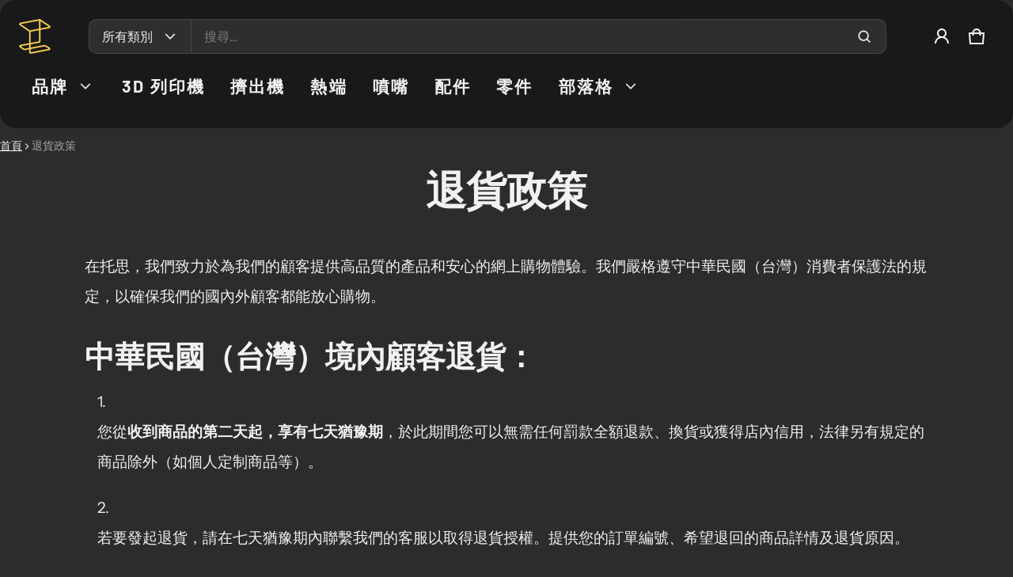

--- FILE ---
content_type: text/html; charset=utf-8
request_url: https://shop.toseyinnovation.com/zh/pages/return-policy
body_size: 34486
content:
<!DOCTYPE html>
<html class="no-js" lang="zh-TW">
  <head>
    <meta charset="utf-8">
    <meta http-equiv="X-UA-Compatible" content="IE=edge">
    <meta name="viewport" content="width=device-width,initial-scale=1">
    <meta name="theme-color" content="">
    <link rel="canonical" href="https://shop.toseyinnovation.com/zh/pages/return-policy">
    <link rel="preconnect" href="https://cdn.shopify.com" crossorigin><link rel="preconnect" href="https://fonts.shopifycdn.com" crossorigin><link rel="icon" type="image/png" href="//shop.toseyinnovation.com/cdn/shop/files/Tosey_logo__-02.png?crop=center&height=32&v=1697791247&width=32"><title>
      退貨政策
&ndash; 托思創新實業（Tosey Innovation）
</title>
    
      <meta name="description" content="在托思，我們致力於為我們的顧客提供高品質的產品和安心的網上購物體驗。我們嚴格遵守中華民國（台灣）消費者保護法的規定，以確保我們的國內外顧客都能放心購物。 中華民國（台灣）境內顧客退貨： 您從收到商品的第二天起，享有七天猶豫期，於此期間您可以無需任何罰款全額退款、換貨或獲得店內信用，法律另有規定的商品除外（如個人定制商品等）。 若要發起退貨，請在七天猶豫期內聯繫我們的客服以取得退貨授權。提供您的訂單編號、希望退回的商品詳情及退貨原因。 商品必須以其原始包裝退回，且未經拆封、使用或改動，所有原始吊牌和附件需包含完整。包裝中需附上填妥的退貨表格。 一旦我們收到您退回的商品，我們將在14個工作日內審查並處理您的退款、換貨或店內信用。當此過程">
    
    <meta property="og:site_name" content="托思創新實業（Tosey Innovation）">
  <meta property="og:url" content="https://shop.toseyinnovation.com/zh/pages/return-policy">
  <meta property="og:title" content="退貨政策">
  <meta property="og:type" content="website">
  <meta property="og:description" content="在托思，我們致力於為我們的顧客提供高品質的產品和安心的網上購物體驗。我們嚴格遵守中華民國（台灣）消費者保護法的規定，以確保我們的國內外顧客都能放心購物。 中華民國（台灣）境內顧客退貨： 您從收到商品的第二天起，享有七天猶豫期，於此期間您可以無需任何罰款全額退款、換貨或獲得店內信用，法律另有規定的商品除外（如個人定制商品等）。 若要發起退貨，請在七天猶豫期內聯繫我們的客服以取得退貨授權。提供您的訂單編號、希望退回的商品詳情及退貨原因。 商品必須以其原始包裝退回，且未經拆封、使用或改動，所有原始吊牌和附件需包含完整。包裝中需附上填妥的退貨表格。 一旦我們收到您退回的商品，我們將在14個工作日內審查並處理您的退款、換貨或店內信用。當此過程"><meta property="og:image" content="http://shop.toseyinnovation.com/cdn/shop/files/BANNER-1600x800-B02.webp?v=1700797540">
    <meta property="og:image:secure_url" content="https://shop.toseyinnovation.com/cdn/shop/files/BANNER-1600x800-B02.webp?v=1700797540">
    <meta property="og:image:width" content="1920">
    <meta property="og:image:height" content="1080"><meta name="twitter:card" content="summary_large_image">
  <meta name="twitter:title" content="退貨政策">
  <meta name="twitter:description" content="在托思，我們致力於為我們的顧客提供高品質的產品和安心的網上購物體驗。我們嚴格遵守中華民國（台灣）消費者保護法的規定，以確保我們的國內外顧客都能放心購物。 中華民國（台灣）境內顧客退貨： 您從收到商品的第二天起，享有七天猶豫期，於此期間您可以無需任何罰款全額退款、換貨或獲得店內信用，法律另有規定的商品除外（如個人定制商品等）。 若要發起退貨，請在七天猶豫期內聯繫我們的客服以取得退貨授權。提供您的訂單編號、希望退回的商品詳情及退貨原因。 商品必須以其原始包裝退回，且未經拆封、使用或改動，所有原始吊牌和附件需包含完整。包裝中需附上填妥的退貨表格。 一旦我們收到您退回的商品，我們將在14個工作日內審查並處理您的退款、換貨或店內信用。當此過程">
    <link rel="preload" as="font" href="//shop.toseyinnovation.com/cdn/fonts/instrument_sans/instrumentsans_n4.db86542ae5e1596dbdb28c279ae6c2086c4c5bfa.woff2?h1=Y2M3NWZlLTIuYWNjb3VudC5teXNob3BpZnkuY29t&h2=dG9zZXlpbm5vdmF0aW9uLmNvbQ&hmac=c5d7fd10c9ad07793a33bb3caf3987a163b186beddb88201e78e717285b5407d" type="font/woff2" crossorigin><link rel="preload" as="font" href="//shop.toseyinnovation.com/cdn/fonts/instrument_sans/instrumentsans_n7.e4ad9032e203f9a0977786c356573ced65a7419a.woff2?h1=Y2M3NWZlLTIuYWNjb3VudC5teXNob3BpZnkuY29t&h2=dG9zZXlpbm5vdmF0aW9uLmNvbQ&hmac=bc3562fc48784dc2bca864cb3f9f90021e60332ad6c010331709a459394dd361" type="font/woff2" crossorigin><link rel="preload" as="font" href="//shop.toseyinnovation.com/cdn/fonts/instrument_sans/instrumentsans_i4.028d3c3cd8d085648c808ceb20cd2fd1eb3560e5.woff2?h1=Y2M3NWZlLTIuYWNjb3VudC5teXNob3BpZnkuY29t&h2=dG9zZXlpbm5vdmF0aW9uLmNvbQ&hmac=7a2476155f4e5c0f72e4c4168e91517dc6202c1eb933101a30b95891e93aa167" type="font/woff2" crossorigin><link rel="preload" as="font" href="//shop.toseyinnovation.com/cdn/fonts/instrument_sans/instrumentsans_i7.d6063bb5d8f9cbf96eace9e8801697c54f363c6a.woff2?h1=Y2M3NWZlLTIuYWNjb3VudC5teXNob3BpZnkuY29t&h2=dG9zZXlpbm5vdmF0aW9uLmNvbQ&hmac=83ec73a452b319605999f43e8db1567b5b07a304be84f9be8a004556b8f62232" type="font/woff2" crossorigin><link rel="preload" as="font" href="//shop.toseyinnovation.com/cdn/fonts/barlow/barlow_n7.691d1d11f150e857dcbc1c10ef03d825bc378d81.woff2?h1=Y2M3NWZlLTIuYWNjb3VudC5teXNob3BpZnkuY29t&h2=dG9zZXlpbm5vdmF0aW9uLmNvbQ&hmac=bf4b5a2ea9d076f7155500c08bfa76e6b18e69ee4bcbbfd722341f8b28d7c024" type="font/woff2" crossorigin>
	
	<link rel="preload" as="font" href="//shop.toseyinnovation.com/cdn/fonts/barlow/barlow_n7.691d1d11f150e857dcbc1c10ef03d825bc378d81.woff2?h1=Y2M3NWZlLTIuYWNjb3VudC5teXNob3BpZnkuY29t&h2=dG9zZXlpbm5vdmF0aW9uLmNvbQ&hmac=bf4b5a2ea9d076f7155500c08bfa76e6b18e69ee4bcbbfd722341f8b28d7c024" type="font/woff2" crossorigin>

<style>@font-face {
  font-family: "Instrument Sans";
  font-weight: 400;
  font-style: normal;
  font-display: swap;
  src: url("//shop.toseyinnovation.com/cdn/fonts/instrument_sans/instrumentsans_n4.db86542ae5e1596dbdb28c279ae6c2086c4c5bfa.woff2?h1=Y2M3NWZlLTIuYWNjb3VudC5teXNob3BpZnkuY29t&h2=dG9zZXlpbm5vdmF0aW9uLmNvbQ&hmac=c5d7fd10c9ad07793a33bb3caf3987a163b186beddb88201e78e717285b5407d") format("woff2"),
       url("//shop.toseyinnovation.com/cdn/fonts/instrument_sans/instrumentsans_n4.510f1b081e58d08c30978f465518799851ef6d8b.woff?h1=Y2M3NWZlLTIuYWNjb3VudC5teXNob3BpZnkuY29t&h2=dG9zZXlpbm5vdmF0aW9uLmNvbQ&hmac=3c31c84444293eeb370a77d523b2362b8dcce09402a8d58b042c0b16609e32b7") format("woff");
}
@font-face {
  font-family: Barlow;
  font-weight: 700;
  font-style: normal;
  font-display: swap;
  src: url("//shop.toseyinnovation.com/cdn/fonts/barlow/barlow_n7.691d1d11f150e857dcbc1c10ef03d825bc378d81.woff2?h1=Y2M3NWZlLTIuYWNjb3VudC5teXNob3BpZnkuY29t&h2=dG9zZXlpbm5vdmF0aW9uLmNvbQ&hmac=bf4b5a2ea9d076f7155500c08bfa76e6b18e69ee4bcbbfd722341f8b28d7c024") format("woff2"),
       url("//shop.toseyinnovation.com/cdn/fonts/barlow/barlow_n7.4fdbb1cb7da0e2c2f88492243ffa2b4f91924840.woff?h1=Y2M3NWZlLTIuYWNjb3VudC5teXNob3BpZnkuY29t&h2=dG9zZXlpbm5vdmF0aW9uLmNvbQ&hmac=26d19a56fa45eca95a6406e5da4f42e1748e6fceb50e007ae1d8ae8f7310ee70") format("woff");
}
@font-face {
  font-family: "Instrument Sans";
  font-weight: 700;
  font-style: normal;
  font-display: swap;
  src: url("//shop.toseyinnovation.com/cdn/fonts/instrument_sans/instrumentsans_n7.e4ad9032e203f9a0977786c356573ced65a7419a.woff2?h1=Y2M3NWZlLTIuYWNjb3VudC5teXNob3BpZnkuY29t&h2=dG9zZXlpbm5vdmF0aW9uLmNvbQ&hmac=bc3562fc48784dc2bca864cb3f9f90021e60332ad6c010331709a459394dd361") format("woff2"),
       url("//shop.toseyinnovation.com/cdn/fonts/instrument_sans/instrumentsans_n7.b9e40f166fb7639074ba34738101a9d2990bb41a.woff?h1=Y2M3NWZlLTIuYWNjb3VudC5teXNob3BpZnkuY29t&h2=dG9zZXlpbm5vdmF0aW9uLmNvbQ&hmac=21c76f20c31c5cd0117cac4ff480c7ee0095b670560841f5c9c5197a905425ad") format("woff");
}
@font-face {
  font-family: "Instrument Sans";
  font-weight: 400;
  font-style: italic;
  font-display: swap;
  src: url("//shop.toseyinnovation.com/cdn/fonts/instrument_sans/instrumentsans_i4.028d3c3cd8d085648c808ceb20cd2fd1eb3560e5.woff2?h1=Y2M3NWZlLTIuYWNjb3VudC5teXNob3BpZnkuY29t&h2=dG9zZXlpbm5vdmF0aW9uLmNvbQ&hmac=7a2476155f4e5c0f72e4c4168e91517dc6202c1eb933101a30b95891e93aa167") format("woff2"),
       url("//shop.toseyinnovation.com/cdn/fonts/instrument_sans/instrumentsans_i4.7e90d82df8dee29a99237cd19cc529d2206706a2.woff?h1=Y2M3NWZlLTIuYWNjb3VudC5teXNob3BpZnkuY29t&h2=dG9zZXlpbm5vdmF0aW9uLmNvbQ&hmac=443d5a26195ab158524a125156ae34201defa1c9ca1a55397ec7ec854ceb2399") format("woff");
}
@font-face {
  font-family: "Instrument Sans";
  font-weight: 700;
  font-style: italic;
  font-display: swap;
  src: url("//shop.toseyinnovation.com/cdn/fonts/instrument_sans/instrumentsans_i7.d6063bb5d8f9cbf96eace9e8801697c54f363c6a.woff2?h1=Y2M3NWZlLTIuYWNjb3VudC5teXNob3BpZnkuY29t&h2=dG9zZXlpbm5vdmF0aW9uLmNvbQ&hmac=83ec73a452b319605999f43e8db1567b5b07a304be84f9be8a004556b8f62232") format("woff2"),
       url("//shop.toseyinnovation.com/cdn/fonts/instrument_sans/instrumentsans_i7.ce33afe63f8198a3ac4261b826b560103542cd36.woff?h1=Y2M3NWZlLTIuYWNjb3VudC5teXNob3BpZnkuY29t&h2=dG9zZXlpbm5vdmF0aW9uLmNvbQ&hmac=c17b84390eb0f060b734e2b7a1d20d52945315cdb997199827222216b06240b5") format("woff");
}
@font-face {
  font-family: Barlow;
  font-weight: 700;
  font-style: normal;
  font-display: swap;
  src: url("//shop.toseyinnovation.com/cdn/fonts/barlow/barlow_n7.691d1d11f150e857dcbc1c10ef03d825bc378d81.woff2?h1=Y2M3NWZlLTIuYWNjb3VudC5teXNob3BpZnkuY29t&h2=dG9zZXlpbm5vdmF0aW9uLmNvbQ&hmac=bf4b5a2ea9d076f7155500c08bfa76e6b18e69ee4bcbbfd722341f8b28d7c024") format("woff2"),
       url("//shop.toseyinnovation.com/cdn/fonts/barlow/barlow_n7.4fdbb1cb7da0e2c2f88492243ffa2b4f91924840.woff?h1=Y2M3NWZlLTIuYWNjb3VudC5teXNob3BpZnkuY29t&h2=dG9zZXlpbm5vdmF0aW9uLmNvbQ&hmac=26d19a56fa45eca95a6406e5da4f42e1748e6fceb50e007ae1d8ae8f7310ee70") format("woff");
}
:root {
	--font-body-family: "Instrument Sans", sans-serif;
	--font-body-weight: 400;
	--font-body-size: 1.6rem;
	--font-heading-family: Barlow, sans-serif;
	--font-heading-style: normal;
	--font-heading-weight: 700;

	--color-general-text-rgb: 241, 241, 241;
	--color-text-rgb: 241, 241, 241;
	--color-normal-text: #f1f1f1;
	--color-light-text: rgba(var(--color-text-rgb), 0.6);
	--color-disabled-text: rgba(var(--color-text-rgb), 0.4);
	--color-border: rgba(var(--color-text-rgb), 0.12);
	--color-accent: #1a4d46;
	--color-accent-rgb: 26, 77, 70;
	--color-accent-gradient: linear-gradient(90deg, rgba(253, 211, 78, 1) 99%, rgba(61, 157, 1, 1) 100%);
	--color-background: #2c2c2c;
	--color-background-rgb: 44, 44, 44;
	--color-field-bg: #2e2e2e;
	--color-disable-bg: rgba(var(--color-text-rgb), 0.04);

	--color-button-text: #1a4d46;
	--color-button-bg: #fdd34e;
	--color-button-bg-rgb: 253, 211, 78;
	--color-button-bg-gradient: #fdd34e;

	--color-sale-badge-text: #14583e;
	--color-sale-badge-bg: #e0f5ee;
	--color-lowstock-text: #872a0d;
	--color-lowstock-bg: #f3e6e2;

	--color-error: #EB544A;
	--color-success: #1CB859;
	--color-warning: #e38c09;

	--gutter-base: 0.8rem;
	--gutter: var(--gutter-base);
	--gutter-container: calc(var(--gutter-base) * 2);
	--type-scale: 1.125;
	--heading-1: calc(var(--heading-2) * var(--type-scale));
	--heading-2: calc(var(--heading-3) * var(--type-scale));
	--heading-3: calc(var(--heading-4) * var(--type-scale));
	--heading-4: calc(var(--heading-5) * var(--type-scale));
	--heading-5: calc(var(--heading-6) * var(--type-scale));
	--heading-6: var(--font-body-size);

	--form-field-lg: 44px;
 	--form-field-sm: 36px;

	--corner-radius: 10px;
	--corner-radius-lg: 20px;
	--popup-shadow: 0px 1px 4px 0px rgba(var(--color-general-text-rgb), 0.1), 0px 4px 15px 1px rgba(var(--color-general-text-rgb), 0.05);
	--timing-function-on: cubic-bezier(.2,.7,.1,1);
  	--timing-function-off: cubic-bezier(.1,.4,.5,1);
	--lazy-load: cubic-bezier(.17,.84,.4,1);
  	--progress-indicator-height: 4px;
}

.color-scheme-1 {
	--color-text-rgb: 241, 241, 241;
	--color-normal-text: #f1f1f1;
	--color-background: #19191b;
	--color-background-rgb: 25, 25, 27;
	--color-light-text: rgba(var(--color-text-rgb), 0.6);
	--color-disabled-text: rgba(var(--color-text-rgb), 0.4);
	--color-border: rgba(var(--color-text-rgb), 0.12);
	--color-disable-bg: rgba(var(--color-text-rgb), 0.04);
}

.color-scheme-2 {
	--color-text-rgb: 25, 25, 27;
	--color-normal-text: #19191b;
	--color-background: #f1f1f1;
	--color-background-rgb: 241, 241, 241;
	--color-light-text: rgba(var(--color-text-rgb), 0.6);
	--color-disabled-text: rgba(var(--color-text-rgb), 0.4);
	--color-border: rgba(var(--color-text-rgb), 0.12);
	--color-disable-bg: rgba(var(--color-text-rgb), 0.04);
}
@media (min-width: 459px) {
	:root {
    --gutter-base: 1.2rem;
    --type-scale: 1.25;
    --progress-indicator-height: 6px;

	}
}
@media (min-width: 769px) {
	:root {
		--gutter-base: 1.6rem;
    --progress-indicator-height: 8px;
	}
}
@media (min-width: 1025px) {
	:root {
		--type-scale: 1.333;
	}
}
@media (min-width: 1681px) {
	:root {
		--gutter-base: 2rem;
		--type-scale: 1.414;

	}
}
</style>

    <script>window.performance && window.performance.mark && window.performance.mark('shopify.content_for_header.start');</script><meta id="shopify-digital-wallet" name="shopify-digital-wallet" content="/83741704507/digital_wallets/dialog">
<meta name="shopify-checkout-api-token" content="44b0cb2690aae4b012e249c966fa2d3c">
<meta id="in-context-paypal-metadata" data-shop-id="83741704507" data-venmo-supported="false" data-environment="production" data-locale="en_US" data-paypal-v4="true" data-currency="TWD">
<script async="async" src="/checkouts/internal/preloads.js?locale=zh-TW"></script>
<script id="shopify-features" type="application/json">{"accessToken":"44b0cb2690aae4b012e249c966fa2d3c","betas":["rich-media-storefront-analytics"],"domain":"shop.toseyinnovation.com","predictiveSearch":true,"shopId":83741704507,"locale":"zh-tw"}</script>
<script>var Shopify = Shopify || {};
Shopify.shop = "cc75fe-2.myshopify.com";
Shopify.locale = "zh-TW";
Shopify.currency = {"active":"TWD","rate":"1.0"};
Shopify.country = "TW";
Shopify.theme = {"name":"Electro (backorder)","id":163387965755,"schema_name":"Electro","schema_version":"1.3.1","theme_store_id":2164,"role":"main"};
Shopify.theme.handle = "null";
Shopify.theme.style = {"id":null,"handle":null};
Shopify.cdnHost = "shop.toseyinnovation.com/cdn";
Shopify.routes = Shopify.routes || {};
Shopify.routes.root = "/zh/";</script>
<script type="module">!function(o){(o.Shopify=o.Shopify||{}).modules=!0}(window);</script>
<script>!function(o){function n(){var o=[];function n(){o.push(Array.prototype.slice.apply(arguments))}return n.q=o,n}var t=o.Shopify=o.Shopify||{};t.loadFeatures=n(),t.autoloadFeatures=n()}(window);</script>
<script id="shop-js-analytics" type="application/json">{"pageType":"page"}</script>
<script defer="defer" async type="module" src="//shop.toseyinnovation.com/cdn/shopifycloud/shop-js/modules/v2/client.init-shop-cart-sync_CwZ1u-zS.zh-TW.esm.js"></script>
<script defer="defer" async type="module" src="//shop.toseyinnovation.com/cdn/shopifycloud/shop-js/modules/v2/chunk.common_BU7AaMqX.esm.js"></script>
<script type="module">
  await import("//shop.toseyinnovation.com/cdn/shopifycloud/shop-js/modules/v2/client.init-shop-cart-sync_CwZ1u-zS.zh-TW.esm.js");
await import("//shop.toseyinnovation.com/cdn/shopifycloud/shop-js/modules/v2/chunk.common_BU7AaMqX.esm.js");

  window.Shopify.SignInWithShop?.initShopCartSync?.({"fedCMEnabled":true,"windoidEnabled":true});

</script>
<script id="__st">var __st={"a":83741704507,"offset":28800,"reqid":"f660f1cf-b3a4-48de-b180-1955edd860c3-1762078772","pageurl":"shop.toseyinnovation.com\/zh\/pages\/return-policy","s":"pages-130744647995","u":"5794dfe57a6c","p":"page","rtyp":"page","rid":130744647995};</script>
<script>window.ShopifyPaypalV4VisibilityTracking = true;</script>
<script id="captcha-bootstrap">!function(){'use strict';const t='contact',e='account',n='new_comment',o=[[t,t],['blogs',n],['comments',n],[t,'customer']],c=[[e,'customer_login'],[e,'guest_login'],[e,'recover_customer_password'],[e,'create_customer']],r=t=>t.map((([t,e])=>`form[action*='/${t}']:not([data-nocaptcha='true']) input[name='form_type'][value='${e}']`)).join(','),a=t=>()=>t?[...document.querySelectorAll(t)].map((t=>t.form)):[];function s(){const t=[...o],e=r(t);return a(e)}const i='password',u='form_key',d=['recaptcha-v3-token','g-recaptcha-response','h-captcha-response',i],f=()=>{try{return window.sessionStorage}catch{return}},m='__shopify_v',_=t=>t.elements[u];function p(t,e,n=!1){try{const o=window.sessionStorage,c=JSON.parse(o.getItem(e)),{data:r}=function(t){const{data:e,action:n}=t;return t[m]||n?{data:e,action:n}:{data:t,action:n}}(c);for(const[e,n]of Object.entries(r))t.elements[e]&&(t.elements[e].value=n);n&&o.removeItem(e)}catch(o){console.error('form repopulation failed',{error:o})}}const l='form_type',E='cptcha';function T(t){t.dataset[E]=!0}const w=window,h=w.document,L='Shopify',v='ce_forms',y='captcha';let A=!1;((t,e)=>{const n=(g='f06e6c50-85a8-45c8-87d0-21a2b65856fe',I='https://cdn.shopify.com/shopifycloud/storefront-forms-hcaptcha/ce_storefront_forms_captcha_hcaptcha.v1.5.2.iife.js',D={infoText:'已受到 hCaptcha 保護',privacyText:'隱私',termsText:'條款'},(t,e,n)=>{const o=w[L][v],c=o.bindForm;if(c)return c(t,g,e,D).then(n);var r;o.q.push([[t,g,e,D],n]),r=I,A||(h.body.append(Object.assign(h.createElement('script'),{id:'captcha-provider',async:!0,src:r})),A=!0)});var g,I,D;w[L]=w[L]||{},w[L][v]=w[L][v]||{},w[L][v].q=[],w[L][y]=w[L][y]||{},w[L][y].protect=function(t,e){n(t,void 0,e),T(t)},Object.freeze(w[L][y]),function(t,e,n,w,h,L){const[v,y,A,g]=function(t,e,n){const i=e?o:[],u=t?c:[],d=[...i,...u],f=r(d),m=r(i),_=r(d.filter((([t,e])=>n.includes(e))));return[a(f),a(m),a(_),s()]}(w,h,L),I=t=>{const e=t.target;return e instanceof HTMLFormElement?e:e&&e.form},D=t=>v().includes(t);t.addEventListener('submit',(t=>{const e=I(t);if(!e)return;const n=D(e)&&!e.dataset.hcaptchaBound&&!e.dataset.recaptchaBound,o=_(e),c=g().includes(e)&&(!o||!o.value);(n||c)&&t.preventDefault(),c&&!n&&(function(t){try{if(!f())return;!function(t){const e=f();if(!e)return;const n=_(t);if(!n)return;const o=n.value;o&&e.removeItem(o)}(t);const e=Array.from(Array(32),(()=>Math.random().toString(36)[2])).join('');!function(t,e){_(t)||t.append(Object.assign(document.createElement('input'),{type:'hidden',name:u})),t.elements[u].value=e}(t,e),function(t,e){const n=f();if(!n)return;const o=[...t.querySelectorAll(`input[type='${i}']`)].map((({name:t})=>t)),c=[...d,...o],r={};for(const[a,s]of new FormData(t).entries())c.includes(a)||(r[a]=s);n.setItem(e,JSON.stringify({[m]:1,action:t.action,data:r}))}(t,e)}catch(e){console.error('failed to persist form',e)}}(e),e.submit())}));const S=(t,e)=>{t&&!t.dataset[E]&&(n(t,e.some((e=>e===t))),T(t))};for(const o of['focusin','change'])t.addEventListener(o,(t=>{const e=I(t);D(e)&&S(e,y())}));const B=e.get('form_key'),M=e.get(l),P=B&&M;t.addEventListener('DOMContentLoaded',(()=>{const t=y();if(P)for(const e of t)e.elements[l].value===M&&p(e,B);[...new Set([...A(),...v().filter((t=>'true'===t.dataset.shopifyCaptcha))])].forEach((e=>S(e,t)))}))}(h,new URLSearchParams(w.location.search),n,t,e,['guest_login'])})(!0,!0)}();</script>
<script integrity="sha256-52AcMU7V7pcBOXWImdc/TAGTFKeNjmkeM1Pvks/DTgc=" data-source-attribution="shopify.loadfeatures" defer="defer" src="//shop.toseyinnovation.com/cdn/shopifycloud/storefront/assets/storefront/load_feature-81c60534.js" crossorigin="anonymous"></script>
<script data-source-attribution="shopify.dynamic_checkout.dynamic.init">var Shopify=Shopify||{};Shopify.PaymentButton=Shopify.PaymentButton||{isStorefrontPortableWallets:!0,init:function(){window.Shopify.PaymentButton.init=function(){};var t=document.createElement("script");t.src="https://shop.toseyinnovation.com/cdn/shopifycloud/portable-wallets/latest/portable-wallets.zh-tw.js",t.type="module",document.head.appendChild(t)}};
</script>
<script data-source-attribution="shopify.dynamic_checkout.buyer_consent">
  function portableWalletsHideBuyerConsent(e){var t=document.getElementById("shopify-buyer-consent"),n=document.getElementById("shopify-subscription-policy-button");t&&n&&(t.classList.add("hidden"),t.setAttribute("aria-hidden","true"),n.removeEventListener("click",e))}function portableWalletsShowBuyerConsent(e){var t=document.getElementById("shopify-buyer-consent"),n=document.getElementById("shopify-subscription-policy-button");t&&n&&(t.classList.remove("hidden"),t.removeAttribute("aria-hidden"),n.addEventListener("click",e))}window.Shopify?.PaymentButton&&(window.Shopify.PaymentButton.hideBuyerConsent=portableWalletsHideBuyerConsent,window.Shopify.PaymentButton.showBuyerConsent=portableWalletsShowBuyerConsent);
</script>
<script data-source-attribution="shopify.dynamic_checkout.cart.bootstrap">document.addEventListener("DOMContentLoaded",(function(){function t(){return document.querySelector("shopify-accelerated-checkout-cart, shopify-accelerated-checkout")}if(t())Shopify.PaymentButton.init();else{new MutationObserver((function(e,n){t()&&(Shopify.PaymentButton.init(),n.disconnect())})).observe(document.body,{childList:!0,subtree:!0})}}));
</script>
<link id="shopify-accelerated-checkout-styles" rel="stylesheet" media="screen" href="https://shop.toseyinnovation.com/cdn/shopifycloud/portable-wallets/latest/accelerated-checkout-backwards-compat.css" crossorigin="anonymous">
<style id="shopify-accelerated-checkout-cart">
        #shopify-buyer-consent {
  margin-top: 1em;
  display: inline-block;
  width: 100%;
}

#shopify-buyer-consent.hidden {
  display: none;
}

#shopify-subscription-policy-button {
  background: none;
  border: none;
  padding: 0;
  text-decoration: underline;
  font-size: inherit;
  cursor: pointer;
}

#shopify-subscription-policy-button::before {
  box-shadow: none;
}

      </style>

<script>window.performance && window.performance.mark && window.performance.mark('shopify.content_for_header.end');</script>
    <style>
     img{max-width:100%;height:auto;vertical-align:middle}ol,ul{margin:0;padding:0}ol ol,ol ul,ul ol,ul ul{padding-left:16px}.ls-none{list-style:none}iframe{border:0;max-width:100%}table{border-collapse:collapse;text-align:left;width:100%}thead th{border-bottom:1px solid var(--color-border)}td,th{padding:24px 16px}table tr{border-bottom:1px solid var(--color-border)}table tr:hover{background-color:var(--color-hover-item)}table::-webkit-scrollbar{display:none}*{box-sizing:border-box}html{font-size:62.5%}body{height:100%;margin:0;font-size:var(--font-body-size);line-height:calc(var(--font-body-size) * 1.5);font-family:var(--font-body-family);font-weight:var(--font-body-weight);color:var(--color-normal-text);background:var(--color-background);-webkit-text-size-adjust:100%;-webkit-tap-highlight-color:transparent;-webkit-font-smoothing:antialiased}.ctnr{padding-block:calc(var(--gutter-base) * 4);padding-inline:calc(var(--gutter-base) * 2);margin:0 auto}.ctnr-sm{padding-block:0;margin-block:calc(var(--gutter-base) * 2)}.rw{display:flex;flex-wrap:wrap;margin:0 calc(-1 * var(--gutter))}.clm{flex:1 0 auto;padding:0 var(--gutter);width:calc(var(--grid-ratio,100%/12) * var(--w-xs));max-width:calc(var(--grid-ratio,100%/12) * var(--w-xs))}.h1,.h2,.h3,.h4,.h5,.h6,.headline,h1,h2,h3,h4,h5,h6{font-family:var(--font-heading-family);font-style:var(--font-heading-style);font-weight:var(--font-heading-weight);line-height:1.25;margin:0 0 var(--gutter-base);word-break:break-word}.headline{font-size:calc(var(--heading-1) * var(--type-scale))}.h1,h1{font-size:var(--heading-1)}.h2,h2{font-size:var(--heading-2)}.h3,h3{font-size:var(--heading-3)}.h4,h4{font-size:var(--heading-4)}.h5,h5{font-size:var(--heading-5)}.h6,h6{font-size:var(--heading-6)}.subtext{font-size:1.4rem;line-height:1.5}.fs-body{font-size:var(--font-body-size)}.m-auto{margin:auto}.m-0-auto{margin:0 auto}.m-zero{margin:0}.mt-4x{margin-top:calc(var(--gutter-base) * 4)}.mt-4{margin-top:4px}.mt-8{margin-top:8px}.mt-12{margin-top:12px}.mt-16{margin-top:16px}.mt-24{margin-top:24px}.mt-32{margin-top:32px}.mt-36{margin-top:36px}.mt-48{margin-top:48px}.mt-64{margin-top:64px}.mt-2x{margin-top:calc(var(--gutter-base) * 2)}.mb-0{margin-bottom:0}.mb-4{margin-bottom:4px}.mb-8{margin-bottom:8px}.mb-12{margin-bottom:12px}.mb-16{margin-bottom:16px}.mb-20{margin-bottom:20px}.mb-24{margin-bottom:24px}.mb-32{margin-bottom:32px}.mb-36{margin-bottom:36px}.mb-48{margin-bottom:48px}.mb-64{margin-bottom:64px}.mr-8{margin-right:8px}.mr-12{margin-right:12px}.mr-16{margin-right:16px}.mr-20{margin-right:20px}.mr-minus{margin-right:calc(var(--gutter-container) * -1)}.ml-4{margin-left:4px}.ml-8{margin-left:8px}.ml-12{margin-left:12px}.ml-16{margin-left:16px}.ml-20{margin-left:20px}.ml-minus{margin-left:calc(var(--gutter-container) * -1)}.p-2x{padding:calc(var(--gutter-base) * 2)}.p-4x{padding:calc(var(--gutter-base) * 4)}.p-zero{padding:0}.p-20{padding:20px}.pt-0{padding-top:0!important}.pt-4{padding-top:4px}.pt-8{padding-top:8px}.pt-10{padding-top:10px}.pt-12{padding-top:12px}.pt-16{padding-top:16px}.pt-20{padding-top:20px}.pt-24{padding-top:24px}.pt-32{padding-top:32px}.pt-36{padding-top:36px}.pb-3x{padding-bottom:calc(var(--gutter-base) * 3)}.pb-0{padding-bottom:0!important}.pb-4{padding-bottom:4px}.pb-8{padding-bottom:8px}.pb-12{padding-bottom:12px}.pb-16{padding-bottom:16px}.pb-24{padding-bottom:24px}.pb-32{padding-bottom:32px}.pb-40{padding-bottom:40px}.pr-0{padding-right:0}.pr-12{padding-right:12px}.pr-20{padding-right:20px}.pr-24{padding-right:24px}.pr-36{padding-right:36px}.pl-0{padding-left:0}.pl-12{padding-left:12px}.pl-20{padding-left:20px}.pl-24{padding-left:24px}.pl-40{padding-left:40px}.pl-56{padding-left:56px}.h-100{height:100%}.h-100v{height:100vh}.mah-100{max-height:100%}.mah-100v{max-height:100vh}.mih{min-height:var(--mih,100vh)}[style*="--h-xs"]{height:var(--h-xs)}[style*="--mh-xs"]{min-height:var(--mh-xs)}.w-100{width:100%}.w-100v{width:100vw}.w-auto{width:auto}.maw-100{max-width:100%}.maw-fit-content{max-width:fit-content}.miw{min-width:var(--miw,100vw)}.ws-nowrap{white-space:nowrap}.wb-break-word{word-break:break-word}.tt-up{text-transform:uppercase}.tt-cap{text-transform:capitalize}.td-none{text-decoration:none}.td-underline{text-decoration:underline}.fw-b{font-weight:700}.fw-700{font-weight:700}.ta-left{text-align:left}.ta-right{text-align:right}.ta-center{text-align:center}.outline-zero{outline:0}.f-default{filter:drop-shadow(.5px -.5px 0px #fff) drop-shadow(-.5px .5px 0px #fff) drop-shadow(.5px -.5px 0px #fff) drop-shadow(.5px .5px 0px #fff)}.bs-none{box-shadow:none}.bg-transparent{background:0 0!important}.d-none,.hidden,[hidden],a[href="#"].hide-no-link,a[href^="/"].hide-no-link~span{display:none}.not-allowed{cursor:not-allowed}.disable-link{pointer-events:none}.d-none-important,.hide-empty:empty{display:none!important}.visible-xs{visibility:visible}.hidden-xs{visibility:hidden}.d-block{display:block}.d-inline-block{display:inline-block}.d-inline-flex{display:inline-flex}.d-flex{display:flex}.d-grid{display:grid}.flex-1{flex:1}.fg-1{flex-grow:1}.fs-0{flex-shrink:0}.fw-wrap{flex-wrap:wrap}.fw-nowrap{flex-wrap:nowrap}.fd-row{flex-direction:row}.fd-row-reverse{flex-direction:row-reverse}.fd-column{flex-direction:column}.fd-column-reverse{flex-direction:column-reverse}.start-xs{justify-content:flex-start}.end-xs{justify-content:flex-end}.center-xs{justify-content:center}.between-xs{justify-content:space-between}.around-xs{justify-content:space-around}.top-xs{align-items:flex-start}.bottom-xs{align-items:flex-end}.middle-xs{align-items:center}.c-gap{column-gap:calc(var(--gutter) * 2)}.gap-1{grid-gap:1px}.gap-4{grid-gap:4px}.gap-6{grid-gap:6px}.gap-8{grid-gap:8px}.gap-12{grid-gap:12px}.gap-16{grid-gap:16px}.gap-20{grid-gap:20px}.gap-24{grid-gap:24px}.gap-32{grid-gap:32px}.gap-36{grid-gap:36px}.gap-half{gap:calc(var(--gutter-base) * .5)}.gap-1x{grid-gap:var(--gutter-base)}.gap-2x{gap:calc(var(--gutter-base) * 2)}.c-gap-8{column-gap:8px}.c-gap-12{column-gap:12px}.c-gap-2x{column-gap:calc(var(--gutter-base) * 2)}.c-gap-10{column-gap:10px}.c-gap-24{column-gap:24px}.r-gap-4{row-gap:4px}.r-gap-8{row-gap:8px}.r-gap-10{row-gap:10px}.r-gap-12{row-gap:12px}.r-gap-16{row-gap:16px}.r-gap-20{row-gap:20px}.r-gap-24{row-gap:24px}.r-gap-32{row-gap:32px}.r-gap-48{row-gap:48px}.r-gap-3x{row-gap:calc(var(--gutter-base) * 3)}.r-gap-4x{row-gap:calc(var(--gutter-base) * 4)}.gap-equal{row-gap:calc(var(--gutter) * 2)}.gap-unequal{row-gap:calc(var(--gutter) * 3)}[style*="--gc-xs"]{grid-column:var(--gc-xs)}[style*="--gr-xs"]{grid-row:var(--gr-xs)}[style*="--gtc-equal"]{grid-template-columns:repeat(var(--gtc-equal),1fr)}.opacity-0{opacity:0}.opacity-1{opacity:1}.o-hidden{overflow:hidden}.o-visible{overflow:visible}.o-scroll{overflow:scroll}.o-auto{overflow:auto}.ox-auto{overflow-x:auto}.oy-scroll{overflow-y:scroll}.oy-auto{overflow-y:auto}.p-relative{position:relative}.p-absolute{position:absolute}.p-fixed{position:fixed}.p-sticky{position:sticky}.top-0{top:0}.left-0{left:0}.right-0{right:0}.bottom-0{bottom:0}.bottom-16{bottom:16px}.middle-y{top:50%;transform:translateY(-50%)}.middle-x{left:50%;transform:translateX(-50%)}.b-zero{border:none!important}.br-50p{border-radius:50%}.br-zero{border-radius:0!important}.corner-radius-sm{border-radius:var(--corner-radius);overflow:hidden;-webkit-transform:translateZ(0)}.corner-radius-lg{border-radius:var(--corner-radius-lg);overflow:hidden;-webkit-transform:translateZ(0)}.bs-card{box-shadow:0 4px 4px -4px rgba(var(--color-general-text-rgb),.04)}.zi-1{z-index:1}.zi-2{z-index:2}.zi-3{z-index:3}.zi-4{z-index:4}.zi-6{z-index:6}.zi-7{z-index:7}.zi-8{z-index:8}.zi-9{z-index:9}.zi-10{z-index:10}.zi-m-1{z-index:-1}.c-pointer{cursor:pointer}.c-zoom-in{cursor:zoom-in}.pe-none{pointer-events:none}.visually-hidden,.visually-hidden-focusable:not(:focus):not(:focus-within){border:0!important;clip:rect(0 0 0 0)!important;-webkit-clip-path:inset(50%)!important;clip-path:inset(50%)!important;height:1px!important;margin:-1px!important;overflow:hidden!important;padding:0!important;position:absolute!important;width:1px!important;white-space:nowrap!important;transition:none}.op-top{object-position:top}.of-cover{object-fit:cover}.of-contain{object-fit:contain}.center-middle{top:50%;left:50%;transform:translate(-50%,-50%)}.scrollable{scroll-behavior:smooth;-webkit-overflow-scrolling:touch;scroll-snap-stop:always}.scrollable-y{scroll-snap-type:y mandatory;overflow-y:auto}.scrollable-x{scroll-snap-type:x mandatory}.scrollable-stop-always{scroll-snap-stop:always}.scrollable-aln-start{scroll-snap-align:start}.scrl-bhvr-auto{scroll-behavior:auto}.disable-scrollbars{-ms-overflow-style:none;scrollbar-width:none}.disable-scrollbars::-webkit-scrollbar{background:0 0;width:0;height:0}.media,.media-wrapper{aspect-ratio:var(--ratio)}@media (min-width:459px){.ctnr-sm{margin-block:var(--gutter-base)}[style*="--w-sm"]{width:calc(var(--grid-ratio,100%/12) * var(--w-sm));max-width:calc(var(--grid-ratio,100%/12) * var(--w-sm))}[style*="--h-sm"]{height:var(--h-sm)}[style*="--mh-sm"]{min-height:var(--mh-sm)}[style*="--mw-sm"]{max-width:var(--mw-sm)}[style*="--gc-sm"]{grid-column:var(--gc-sm)}[style*="--gr-sm"]{grid-row:var(--gr-sm)}.w-sm-auto{width:auto}.d-block-sm{display:block}.d-none-sm{display:none}.d-flex-sm{display:flex}.fd-row-sm{flex-direction:row}.fd-row-reverse-sm{flex-direction:row-reverse}.fd-column-sm{flex-direction:column}.fd-column-reverse-sm{flex-direction:column-reverse}.visible-sm{visibility:visible}.hidden-sm{visibility:hidden}.start-sm{justify-content:flex-start}.end-sm{justify-content:flex-end}.center-sm{justify-content:center}.between-sm{justify-content:space-between}.top-sm{align-items:flex-start}.bottom-sm{align-items:flex-end}.middle-sm{align-items:center}.m-zero-sm{margin:0}.mt-sm-12{margin-top:12px}.mt-sm-24{margin-top:24px}.mt-sm-32{margin-top:32px}.mt-sm-40{margin-top:40px}.mt-sm-48{margin-top:48px}.mt-sm-64{margin-top:64px}.mb-sm-12{margin-bottom:12px}.mb-sm-24{margin-bottom:24px}.mb-sm-32{margin-bottom:32px}.mb-sm-36{margin-bottom:36px}.mb-sm-48{margin-bottom:48px}.mb-sm-64{margin-bottom:64px}.mr-sm-12{margin-right:12px}.p-zero-sm{padding:0}.pt-sm-16{padding-top:16px}.pb-sm-16{padding-bottom:16px}.pb-sm-36{padding-bottom:36px}.pl-sm-68{padding-left:68px}.gap-sm-24{grid-gap:24px}.r-gap-sm-24{row-gap:24px}.r-gap-sm-36{row-gap:36px}.r-gap-sm-64{row-gap:64px}}@media (min-width:769px){[style*="--w-md"]{width:calc(var(--grid-ratio,100%/12) * var(--w-md));max-width:calc(var(--grid-ratio,100%/12) * var(--w-md))}[style*="--h-md"]{height:var(--h-md)}[style*="--mh-md"]{min-height:var(--mh-md)}[style*="--gc-md"]{grid-column:var(--gc-md)}[style*="--gr-md"]{grid-row:var(--gr-md)}[style*="--gtc-equal-md"]{grid-template-columns:repeat(var(--gtc-equal-md),1fr)}[style*="--ratio-md:"]{aspect-ratio:var(--ratio-md)}.h-md-100{height:100%}.w-md-100v{width:100vw}.maw-md-100{max-width:100%}.d-block-md{display:block}.d-none-md{display:none}.d-flex-md{display:flex}.d-grid-md{display:grid}.fd-row-md{flex-direction:row}.fd-column-md{flex-direction:column}.visible-md{visibility:visible}.hidden-md{visibility:hidden}.start-md{justify-content:flex-start}.end-md{justify-content:flex-end}.center-md{justify-content:center}.between-md{justify-content:space-between}.top-md{align-items:flex-start}.bottom-md{align-items:flex-end}.middle-md{align-items:center}.fd-row-reverse-md{flex-direction:row-reverse}.p-relative-md{position:relative}.p-absolute-md{position:absolute}.ta-left-md{text-align:left}.m-zero-md{margin:0}.mr-md-0{margin-right:0}.mr-md-16{margin-right:16px}.mr-md-24{margin-right:24px}.ml-md-0{margin-left:0}.ml-md-16{margin-left:16px}.ml-md-24{margin-left:24px}.mt-md-0{margin-top:0}.mt-md-12{margin-top:12px}.mt-md-16{margin-top:16px}.mt-md-24{margin-top:24px}.mt-md-32{margin-top:32px}.mt-md-40{margin-top:40px}.mt-md-48{margin-top:48px}.mt-md-56{margin-top:56px}.mt-md-64{margin-top:64px}.mt-md-80{margin-top:80px}.mb-md-0{margin-bottom:0}.mb-md-4{margin-bottom:4px}.mb-md-8{margin-bottom:8px}.mb-md-12{margin-bottom:12px}.mb-md-16{margin-bottom:16px}.mb-md-24{margin-bottom:24px}.mb-md-32{margin-bottom:32px}.mb-md-36{margin-bottom:36px}.mb-md-40{margin-bottom:40px}.mb-md-48{margin-bottom:48px}.mb-md-64{margin-bottom:64px}.mb-md-80{margin-bottom:80px}.fw-nowrap-md{flex-wrap:nowrap}.p-zero-md{padding:0}.pt-md-0{padding-top:0}.pt-md-8{padding-top:8px}.pt-md-12{padding-top:12px}.pt-md-20{padding-top:20px}.pt-md-24{padding-top:24px}.pt-md-32{padding-top:32px}.pt-md-48{padding-top:48px}.pt-md-64{padding-top:64px}.pb-md-0{padding-bottom:0!important}.pb-md-8{padding-bottom:8px}.pb-md-12{padding-bottom:12px}.pb-md-16{padding-bottom:16px}.pb-md-20{padding-bottom:20px}.pb-md-24{padding-bottom:24px}.pb-md-32{padding-bottom:32px}.pb-md-48{padding-bottom:48px}.pb-md-64{padding-bottom:64px}.pb-md-96{padding-bottom:96px}.pr-md-0{padding-right:0}.pr-md-20{padding-right:20px}.pr-md-24{padding-right:24px}.pr-md-40{padding-right:40px}.pr-md-48{padding-right:48px}.pl-md-20{padding-left:20px}.pl-md-24{padding-left:24px}.pl-md-80{padding-left:80px}.pl-md-96{padding-left:96px}.c-gap-md{column-gap:calc(var(--gutter) * 2)}.c-gap-md-16{column-gap:16px}.c-gap-md-48{column-gap:48px}.gap-md-zero{grid-gap:0px}.gap-md-8{grid-gap:8px}.gap-md-16{grid-gap:16px}.gap-md-24{grid-gap:24px}.gap-md-32{grid-gap:32px}.gap-md-40{grid-gap:40px}.r-gap-md-4{row-gap:4px}.r-gap-md-24{row-gap:24px}.r-gap-md-32{row-gap:32px}.r-gap-md-36{row-gap:36px}.ox-md-auto{overflow-x:auto}.media-md{aspect-ratio:var(--ratio-md)}}@media (min-width:1025px){[style*="--w-lg"]{width:calc(var(--grid-ratio,100%/12) * var(--w-lg));max-width:calc(var(--grid-ratio,100%/12) * var(--w-lg))}[style*="--h-lg"]{height:var(--h-lg)}.p-relative-lg{position:relative}.maw-lg-100{max-width:100%}.d-block-lg{display:block}.d-none-lg{display:none}.d-flex-lg{display:flex}.ta-left-lg{text-align:left}.ta-right-lg{text-align:right}.oy-scroll-lg{overflow-y:scroll}.visible-lg{visibility:visible}.hidden-lg{visibility:hidden}.start-lg{justify-content:flex-start}.end-lg{justify-content:flex-end}.center-lg{justify-content:center}.between-lg{justify-content:space-between}.top-lg{align-items:flex-start}.bottom-lg{align-items:flex-end}.fd-row-lg{flex-direction:row}.fd-column-lg{flex-direction:column}.middle-lg{align-items:center}.mt-lg-0{margin-top:0}.mt-lg-8{margin-top:8px}.mt-lg-16{margin-top:16px}.mt-lg-24{margin-top:24px}.mt-lg-32{margin-top:32px}.mt-lg-64{margin-top:64px}.mb-lg-0{margin-bottom:0}.mb-lg-32{margin-bottom:32px}.mb-lg-64{margin-bottom:64px}.pr-lg-48{padding-right:48px}.pl-lg-48{padding-left:48px}.pt-lg-12{padding-top:12px}.pb-lg-12{padding-bottom:12px}.r-gap-lg-4{row-gap:4px}.r-gap-lg-12{row-gap:12px}.r-gap-lg-16{row-gap:16px}.r-gap-lg-24{row-gap:24px}.c-gap-lg-48{column-gap:48px}}@media (min-width:1681px){[style*="--w-xl"]{width:calc(var(--grid-ratio,100%/12) * var(--w-xl));max-width:calc(var(--grid-ratio,100%/12) * var(--w-xl))}[style*="--h-xl"]{height:var(--h-xl)}.d-block-xl{display:block}.d-none-xl{display:none}.fd-row-xl{flex-direction:row}.visible-xl{visibility:visible}.hidden-xl{visibility:hidden}.start-xl{justify-content:flex-start}.end-xl{justify-content:flex-end}.center-xl{justify-content:center}.between-xl{justify-content:space-between}.top-xl{align-items:flex-start}.bottom-xl{align-items:flex-end}.middle-xl{align-items:center}.fd-row-xl{flex-direction:row}.mr-xl-20{margin-right:20px}.ml-xl-20{margin-left:20px}.mb-xl-96{margin-bottom:96px}.mt-xl-40{margin-top:40px}.mt-xl-96{margin-top:96px}}body.o-hidden{padding-inline-end:var(--scrollbar-width)}.color-scheme-1,.color-scheme-2,.search-scheme-1,.search-scheme-2{color:var(--color-normal-text)}.background{background-color:var(--color-background)}.background-field{background:var(--color-field-bg)}.color-accent{color:var(--color-field-bg);background:var(--color-accent-gradient)}.color-light{color:var(--color-light-text)}.color-text{color:rgb(var(--color-general-text-rgb))}.color-text-disable{color:var(--color-disabled-text)}.color-error{--color-bg-rgb:235,84,74;color:var(--color-error)}.color-success{--color-bg-rgb:28,184,89;color:var(--color-success)}.color-warning{--color-bg-rgb:227,140,9;color:var(--color-warning)}.bg-white{background:#fff}.btn{cursor:pointer;border:0;border-radius:var(--corner-radius);padding:0 24px;font-family:var(--font-heading-family);font-weight:var(--font-heading-weight);display:inline-flex;justify-content:center;align-items:center;color:inherit;word-break:break-word;letter-spacing:.05em;text-transform:uppercase;text-decoration:none;transition:all .25s ease}a{text-decoration:none;color:inherit;transition:color .25s,background .25s}p{word-break:break-word;margin:0 0 calc(var(--font-body-size)/ 1.5)}.placeholder{background:#d3d3d3;vertical-align:middle}a[href="#"].btn{opacity:.5;pointer-events:none}.btn-primary{color:var(--color-button-text);background:var(--color-button-bg-gradient);position:relative;overflow:hidden}.btn-primary:before{content:"";width:100%;height:100%;position:absolute;background:rgba(var(--color-general-text-rgb),.1);opacity:0;pointer-events:none}.btn-secondary{color:rgb(var(--color-general-text-rgb));background:var(--color-button-text);border:1px solid rgba(var(--color-general-text-rgb),.12);position:relative;overflow:hidden}.btn-secondary:before,.shopify-challenge__container .shopify-challenge__button:before{content:"";width:100%;height:100%;position:absolute;background:rgba(var(--color-button-bg-rgb),.04);opacity:0;pointer-events:none;transition:all ease .25s}.btn-icon.btn-small{width:var(--form-field-sm)}.btn[disabled]{color:var(--color-disabled-text);background:var(--color-disable-bg);box-shadow:0 0 0 1px rgba(255,255,255,.08);pointer-events:none}.btn-link[disabled]{background:0 0}.btn-small{min-height:var(--form-field-sm);font-size:14px;padding:0 16px}.btn-large{min-height:var(--form-field-lg);font-size:var(--heading-6)}.btn-icon{padding:0;width:var(--form-field-lg)}.btn-link{background:0 0;padding:6px 0;text-decoration:underline;text-underline-offset:4px}.btn-plain,.btn-plain[disabled]{background:0 0;border:none;box-shadow:none}.btn-unlink{cursor:default}input,select,textarea{font-size:var(--font-body-size);-webkit-appearance:none;appearance:none;border-radius:0;background:var(--color-field-bg)}input,textarea{line-height:1.5;border-width:1px;font-family:inherit}textarea{min-height:10rem;max-width:100%;resize:vertical}button{color:inherit;font-size:var(--font-body-size)}.field__select select{padding-right:var(--form-field-lg)}.field__text{padding:0 1.6rem;border:1px solid var(--color-border);height:var(--form-field-lg);color:rgb(var(--color-general-text-rgb));border-radius:var(--corner-radius);background-color:var(--color-field-bg);outline:0;transition:border-color .25s,box-shadow .25s,outline .25s,filter .25s}.field__text::placeholder{color:rgba(var(--color-general-text-rgb),.4)}.field__text.disabled,.field__text[disabled]{color:var(--color-disabled-text);background:var(--color-disable-bg);cursor:not-allowed;box-shadow:none}.field__checkbox+svg{border:1px solid var(--color-border);border-radius:5px;fill:transparent;background:var(--color-field-bg);transition:background .25s,fill .25s,border .25s}.field__checkbox[disabled]+svg{background:var(--color-disable-bg);box-shadow:none}.field__checkbox[disabled]~span{text-decoration:line-through;color:var(--color-disabled-text)}.field__dropdown{border:1px solid var(--color-border);color:rgb(var(--color-general-text-rgb));background:var(--color-field-bg);border-radius:var(--corner-radius);box-shadow:var(--popup-shadow);width:26rem}.field__dropdown__item{padding-block:0.4rem}.field__dropdown__link{padding:1.2rem 1.6rem;font-size:var(--font-body-size)}.field__dropdown__link.link--active{background:var(--color-button-bg-gradient);-webkit-background-clip:text;-webkit-text-fill-color:transparent}.field_quantity{color:rgb(var(--color-general-text-rgb));box-shadow:0 0 0 1px var(--color-border);border-radius:var(--corner-radius);background-color:var(--color-field-bg);padding:0}.qty-element{width:var(--form-field-lg);height:var(--form-field-lg)}.qty-element--sm{width:var(--form-field-sm);height:var(--form-field-sm)}.textarea{height:auto;padding-top:10px}.qty-element{width:var(--form-field-lg);height:var(--form-field-lg)}.input-number::-webkit-inner-spin-button,.input-number::-webkit-outer-spin-button{appearance:none;-webkit-appearance:none;margin:0}.input-number[type=number]{appearance:textfield;-moz-appearance:textfield;font-weight:400;outline:0;color:inherit}summary::-webkit-details-marker{display:none}.s-header{padding-block-end:calc(var(--gutter-base) * 4)}.s-header__sub h6{margin-bottom:var(--gutter-base)}.s-header__desc{margin-top:calc(var(--gutter-base) * 2)}.s-header__buttons{margin-top:calc(var(--gutter-base) * 4)}.s-header__content>:last-child{margin-bottom:0}.s-header__desc.mie-zero{margin-inline-end:0}.s-card{padding:calc(var(--gutter-base) * 4) calc(var(--gutter-base) * 3)}.s-card__header{--times:6;--spacing-banner:0.8rem;padding-block:calc(var(--times) * var(--spacing-banner))}.content_position .s-card__header{padding-block-start:0}.s-text-pt{padding-top:calc(var(--gutter-base) * 4)}.s-text-pb{padding-bottom:calc(var(--gutter-base) * 4)}.s-text-mt{margin-top:calc(var(--gutter-base))}.s-text-mb{margin-bottom:calc(var(--gutter-base) * 2)}.s-footer{padding-top:calc(var(--gutter-base) * 4)}.s-footer-sm{padding-top:calc(var(--gutter-base) * 3)}.s-footer-xs{padding-top:calc(var(--gutter-base) * 2)}.sht-mask:before{content:"";position:absolute;width:100%;height:100%;left:0;top:0;background:rgba(var(--color-background-rgb),calc(var(--overlay)/ 100));pointer-events:none;z-index:1}.sht-mask--top:before{background:linear-gradient(180deg,rgba(var(--color-background-rgb),calc(var(--overlay)/ 100)) 0,rgba(var(--color-background-rgb),0) 100%)}.sht-mask--bottom:before{background:linear-gradient(180deg,rgba(var(--color-background-rgb),0) 0,rgba(var(--color-background-rgb),calc(var(--overlay)/ 100)) 100%)}.carousel{scroll-padding-left:calc(var(--gutter-container) + var(--gutter) * 2.5);margin:0 calc(var(--gutter-container) * -1);padding-left:var(--gutter-container)}.carousel:after{content:"";display:block;height:100%;padding-right:calc(var(--gutter-container) - (var(--gutter) * 2.5))}.carousel__item{--grid-ratio:(100% - var(--gutter-carousel, 40px))/12;padding-left:0;padding-right:calc(var(--gutter) * 2)}.horizontal-carousel{-webkit-overflow-scrolling:touch;max-width:640px}.progress-indicator-fw::-webkit-scrollbar{height:var(--progress-indicator-height)}.progress-indicator-fw::-webkit-scrollbar-track{background:var(--color-border);border-radius:10px}.progress-indicator-fw::-webkit-scrollbar-thumb{background:rgb(var(--color-text-rgb));border-radius:10px}.progress-indicator-fw{scrollbar-color:rgb(var(--color-text-rgb)) var(--color-border);scrollbar-width:thin}.progress-indicator-fw::-webkit-scrollbar-button:horizontal:end:increment,.progress-indicator-fw::-webkit-scrollbar-button:horizontal:start:increment{width:100%}.progress-indicator::-webkit-scrollbar-button:horizontal:end:increment,.progress-indicator::-webkit-scrollbar-button:horizontal:start:increment{width:var(--gutter-container)}.progress-indicator{padding-bottom:calc(var(--gutter-base) * 3)}.vs__item{width:20px;height:20px;border:none;border-radius:50%;padding:0;box-shadow:inset 0 0 0 1px var(--color-border)}.tooltip{opacity:0;visibility:hidden;background:#555;padding:5px 10px;border-radius:2px;transition:opacity .6s;top:calc(-100% - 16px);left:50%;color:#fff;transform:translate3d(-50%,0,0);min-width:max-content}.tooltip::after{content:"";position:absolute;top:100%;left:calc(50% - 5px);border:5px solid transparent;border-top-color:#555}.stars{font-family:Times;--letter-spacing:0.8;--font-size:1.6;--rating-color:#f4bb27;--rating-background-color:#e1e1e6;--percent:calc(
    (
        var(--rating) / var(--rating-max) + var(--rating-decimal) *
          var(--font-size) /
          (var(--rating-max) * (var(--letter-spacing) + var(--font-size)))
      ) * 100%
  );display:inline-flex}.stars::before{content:"★★★★★";letter-spacing:calc(var(--letter-spacing) * 1px);background:linear-gradient(90deg,var(--rating-color) var(--percent),var(--rating-background-color) var(--percent));-webkit-background-clip:text;background-clip:text;-webkit-text-fill-color:transparent;font-size:1.6rem;line-height:1em}.card--content-inner,.card--content-outer .card__media{border-radius:var(--corner-radius-lg);overflow:hidden}.sht-drawer{position:fixed;z-index:9;left:0;top:0;width:100vw;height:100%;background-color:rgba(23,22,26,.5);transition:.25s ease .5s;opacity:0;visibility:hidden;overflow:hidden;max-width:100%;padding:1.6rem}.drawer--left{justify-content:flex-start}.drawer__wrapper{width:0;height:100%;max-width:100%;background-color:var(--color-background);display:grid;grid-template-rows:auto 1fr auto;transition:width .25s var(--timing-function-off) .25s}.sht-drawer.active .drawer__wrapper{width:480px;transition:width .25s var(--timing-function-on) .25s;margin-right:var(--scrollbar-width)}.cart-order-notes{max-width:fit-content}.sht-dialog{--times:2;background-color:rgba(0,0,0,.65);opacity:0;visibility:hidden;display:flex;transition:visibility .15s ease .4s,opacity .15s ease .4s;padding:calc(var(--gutter-base) * var(--times))}.sht-dialog:not([hidden]){display:flex;visibility:visible;opacity:1;overflow:hidden;transition:visibility .25s ease,opacity .25s ease}.dialog{width:100%;max-width:80rem;max-height:100%!important;background-color:var(--color-background);overflow:auto;border-radius:var(--corner-radius-lg);opacity:1;transition:visibility .25s var(--timing-function-on) .25s,opacity .25s var(--timing-function-on) .25s}.sht-dialog[hidden] .dialog{opacity:0;transition:visibility .25s var(--timing-function-off),opacity .25s var(--timing-function-off)}.dialog__content{opacity:1;transition:opacity .15s ease .35s}.sht-dialog[hidden] .dialog__content{opacity:0;transition:opacity .15s ease}.sht-dialog .dialog__btn{opacity:0;transform:rotate(45deg);transition:opacity .15s ease,transform .15s ease}.sht-dialog.is-active .dialog__btn{opacity:1;transform:rotate(0);transition:opacity .15s ease .35s,transform .15s ease .35s}.dialog.dialog--full-width{max-width:100%;width:100%;max-height:100vh;height:100%}.dialog--full-width .dialog__body{padding:0}.dialog__header,.drawer__header{top:0;padding:1.2rem 1.2rem 1.2rem 2rem;background:var(--color-background);z-index:4;gap:1.2rem;border-radius:var(--corner-radius-lg)}.dialog__header.dialog--no-title{position:absolute;top:20px;right:20px;border:none;background:0 0;padding:0;z-index:3}.drawer__footer{padding:2rem}.drawer__body{display:grid;grid-template-rows:1fr auto;align-content:space-between;overflow-y:auto;overflow-x:hidden;height:100%;padding:2rem}.dialog__body{flex:1;overflow-x:auto;padding:2rem}.dialog__footer{padding:2rem;background-color:var(--color-background)}.tag{font-size:14px;line-height:20px;border:1px solid rgba(var(--color-text-rgb),.12);color:rgb(var(--color-general-text-rgb));background:var(--color-field-bg);padding:3px 12px;border-radius:20px;display:inline-flex;align-items:center}.tab__header{margin-right:calc(var(--gutter-container) * -1);margin-left:calc(var(--gutter-container) * -1)}.tab__header::-webkit-scrollbar{display:none}.tab__link{padding:8px 12px;border-radius:10px;color:var(--color-light-text)}.tab__item:last-child{padding-right:calc(var(--gutter-container))}.tab__item:first-child{margin-left:calc(var(--gutter-container))}.tab__link--active{color:var(--color-button-text);background-color:var(--color-normal-text)}.header--search-full-box .search__result{opacity:1;left:0;border-radius:var(--corner-radius-lg);min-height:20rem;width:100%}.header__search[loading] .search__result-empty{display:none}.header__search[results] .search__result{overflow-y:scroll}.header__search[results] .search__result-empty{display:none}.search-loading,.search__result-empty{position:absolute;top:50%;left:50%;transform:translate(-50%,-50%)}.product-swatches{width:2.4rem;height:2.4rem}.accordion-content{padding-block:0;transition:max-height .15s var(--timing-function-off)}.accordion-content>*{transform:translateY(-24px);opacity:0;transition:all .15s var(--timing-function-off)}.accordion-content.open>*{transform:translateY(0);transform-origin:top;opacity:1;transition:all .15s var(--timing-function-on)}.accordion-content.open{overflow:hidden;height:auto;transition:max-height .15s var(--timing-function-on)}.accordion-content:not(.open){margin-bottom:0}.rte img{max-width:100%;height:auto;border:1px solid var(--color-border)}.rte p img{margin-bottom:0}.rte iframe,.rte video{width:100%;height:calc((100vw - 2 * var(--gutter-container)) * .5625)}.rte .article__inner>ul{margin-bottom:32px}.rte ul>li:last-child{margin-bottom:0}.rte ol,.rte ul{padding-left:16px}.rte li{margin-bottom:8px}.rte li li{margin-bottom:4px}.rte blockquote,.rte ol,.rte p,.rte table,.rte ul{margin-bottom:32px}.rte h1,.rte h2,.rte h3,.rte h4,.rte h5,.rte h6{margin-top:32px;margin-bottom:16px}blockquote{padding:24px;margin:0;background:rgba(var(--color-accent-rgb),.06);border-radius:10px}code{white-space:normal}.icon{border-radius:50%;display:flex;align-items:center;justify-content:center}.icon--small{width:32px;height:32px}.icon--default{width:40px;height:40px}.icon--error{background:var(--color-error);color:#fff}.icon--success{background:var(--color-success);color:#fff}.icon--warning{background:var(--color-warning)}.icon--square{width:var(--form-field-sm);height:var(--form-field-sm)}.icon-custom--small{width:24px;height:24px}.icon-custom--large{width:var(--form-field-sm);height:var(--form-field-sm)}.card__content--outer{padding:calc(var(--gutter-base) * 2) 0 0}.card__content--inner{padding:calc(var(--gutter-base) * 2)}.social-share-list{top:calc(100% + 8px);right:0}.social-share-list .social-share{width:20rem;padding:.4rem 0}.social-share hr{margin:0;border:0 solid var(--color-border);border-width:0 0 1px 0}.breadcrumb ul{gap:4px}.breadcrumb a{text-underline-offset:2px}.rte a:not(.btn),.text-block a{text-decoration:underline}.rte p:last-child,p:last-child{margin-bottom:0}.rte ol,.rte ul{list-style-position:inside}.product-option .form__label{cursor:pointer;position:relative;display:block;transition:background .25s ease}.product-option--unavailable .form__label{display:block;position:relative}.product-option--unavailable .form__label:before{content:"";display:block;position:absolute;width:100%;height:2px;top:50%;left:50%;transform:translate(-50%,-50%);background:#fff;border:.5px solid rgba(var(--color-general-text-rgb),.12);border-width:.5px 0 .5px 0;z-index:1}.product-option--unavailable .product-swatches__label:before{width:calc(100% - 2px)}.product-option__label{line-height:2.4rem;padding:.9rem 2.4rem;border-radius:var(--corner-radius);color:rgb(var(--color-general-text-rgb));background:var(--color-button-text);border:1px solid var(--color-border)}.product__badge .sale-badge{padding:2px 8px;color:var(--color-sale-badge-text)}.variant-swatchs{padding:2px}.shopify-payment-button .shopify-payment-button__button--unbranded{color:var(--color-button-text);background:var(--color-button-bg-gradient);text-transform:uppercase;letter-spacing:.05em;padding-top:0;padding-bottom:0;font-size:var(--heading-6);font-family:var(--font-heading-family);font-weight:var(--font-heading-weight);transition:all ease .25s}.shopify-payment-button .shopify-payment-button__button--unbranded:hover{box-shadow:0 0 0 2px rgba(var(--color-button-bg-rgb),.3)}.shopify-payment-button{width:100%;margin-top:12px}.shopify-payment-button__button{width:100%;border-radius:var(--corner-radius)!important;min-height:var(--form-field-lg)!important;overflow:hidden}.shopify-payment-button__button--hidden{display:none!important}.quickview-form__buttons .shopify-payment-button{margin-top:0}.card__badge.prominent-badge{top:8px;right:8px;grid-gap:4px}.badge{padding:4px 8px;line-height:1.09;font-size:11px;letter-spacing:.05em;border-radius:20px}.badge--sale{background:var(--color-sale-badge-bg);color:var(--color-sale-badge-text)}.badge--oos{background:var(--color-lowstock-bg);color:var(--color-lowstock-text)}.btn-localization{gap:1.2rem}.localization-list{bottom:100%;max-height:30rem}.localization-list::-webkit-scrollbar-thumb{background:rgba(var(--color-text-rgb),.2);border-radius:20px}.product__quickview .product__info{gap:1.6rem}.product-spec--image{width:64px;height:64px}.product-spec--color{width:24px;height:24px;border:1px solid var(--color-border)}.product-spec--rating{display:block}.product-spec--rating::before{margin-right:8px}.pickup-availability__item .address{padding-inline-start:3.6rem}.hidden-divider .vertical-divider:first-child::after{display:none}.card-page{aspect-ratio:3/2}.product-spec--rating-value{font-family:var(--font-body-family)}.scroll-bar::-webkit-scrollbar{width:8px}.scroll-bar::-webkit-scrollbar-track{background:#fff;border-radius:20px}.scroll-bar::-webkit-scrollbar-thumb{background:rgba(var(--color-text-rgb),.2);border-radius:20px}.filter-form__price{padding-left:32px}input[type=search]::-ms-clear,input[type=search]::-ms-reveal{display:none;width:0;height:0}input[type=search]::-webkit-search-cancel-button,input[type=search]::-webkit-search-decoration,input[type=search]::-webkit-search-results-button,input[type=search]::-webkit-search-results-decoration{display:none}.no-js .product-form__recipient-form .recipient-fields{display:block}.no-js .gift-card-recipient-i-want,.no-js .gift-card-recipient-i-want-label,.no-js .recipient-email-error-prefix{display:none}.metafield-rich_text_field a{text-decoration:underline}.js .anm{opacity:0;transition-duration:var(--duration);transition-delay:var(--delay);transition-timing-function:var(--lazy-load);animation-duration:var(--duration);animation-delay:var(--delay);animation-timing-function:var(--lazy-load)}.js .media-wrapper.anm{opacity:.1}.js .animated,.js .media-wrapper.animated,.js-animate.animated .anm{opacity:1}.js .anm-zoomOut{--duration:0.6s;transform:scale(1.2)}.animated .anm-zoomOut,.animated.anm-zoomOut{transform:scale(1)}.js .anm-fadeInUpSmall{transform:translateY(24px)}.js .anm-fadeInUpLarge{transform:translateY(36px)}.js .animated.anm-fadeInUpLarge,.js .animated.anm-fadeInUpSmall,.js-animate.animated .anm-fadeInUpLarge,.js-animate.animated .anm-fadeInUpSmall{transform:translateY(0)}.js .anm-fadeInUpLarge.anm-featured-product,.js .product__info-wrapper.anm-main-product,.js .product__media-wrapper.anm-main-product{--delay:0.15s}@media (max-width:768px){.sht-drawer.active .drawer__wrapper{width:400px}.js .anm-fadeInUpLarge.anm-card,.js .anm-zoomOut.anm-card-media{--delay:0.15s}.js .anm-fadeInUpLarge.anm-featured-product,.js .anm-zoomOut.anm-card{--delay:0.25s}.js .product__media-wrapper.anm-main-product{--delay:0s}.js .product__info-wrapper.anm-main-product{--delay:0.1s}}.is-result-show .search__result-items{opacity:1;transition:opacity .25s ease}.header{display:grid;grid-template-columns:1fr auto;grid-template-areas:"header-logo header-icons";padding:1.2rem 1.6rem;background:var(--color-background)}.header__logo{grid-area:header-logo}.header__heading,.header__logo-link{line-height:0}.header__logo-link span{line-height:1}.header__logo__img{max-width:var(--logo-width-mobile);aspect-ratio:var(--logo-ratio)}.header--search-full-box{grid-template-areas:"header-logo header-icons" "header-search header-search";grid-template-columns:1fr auto;gap:1.2rem 1.6rem}.header--search-full-box .header__logo{column-gap:1.6rem}.header--search-full-box .header-logo{margin:0 auto;text-align:center}.header--search-full-box .search--close{display:none}.header__menu{grid-area:header-nav}.menu--drawer .header__menu{display:none}.header__icons{grid-area:header-icons;gap:1.6rem}.no-result-message~.no-result-message,.search__result-items>.no-result-message{visibility:hidden!important;opacity:0;transition:all ease .25s}.no-result-message+.no-result-message,.search__result-items .no-result-message:only-child{visibility:visible!important;opacity:1}.header--search-full-box .header__icon__search{display:none}.header--search-full-box .header-search{display:block}.search__field~.icon--default{color:rgb(var(--color-general-text-rgb))}.search__field__category{gap:1rem;position:relative}.field__search_category{padding:1.2rem 1.6rem;padding-right:4.8rem;height:44px;border-top-right-radius:0;border-bottom-right-radius:0;margin-right:-1px}.search__field__category>svg{right:1.6rem;color:rgb(var(--color-general-text-rgb))}.search__field-input{padding:1rem 4.8rem 1rem 1.6rem}.search__filter .search__field-input{border-top-left-radius:0;border-bottom-left-radius:0}.header--search-simple .header__search{opacity:0;visibility:hidden;position:fixed;height:100%;transition:all var(--timing-function-off) .25s .15s}.header--search-simple .search--close{opacity:1;visibility:visible;margin-left:1rem;transition:all var(--timing-function-on) .25s;display:flex;align-items:center;justify-content:center}.header--search-simple .predictive-search-form{position:relative;display:grid;grid-template-rows:auto 1fr;gap:2rem;max-height:calc(100%);background:var(--color-background);padding:2rem}.header--search-simple .search__result{position:relative;padding:0;max-height:100%;max-width:100%;min-height:200px;overflow-y:scroll}.search__result__item+.search__result__item{border-top:1px solid var(--color-border);margin-top:3.2rem;padding-top:3.2rem}.search__result .card__media{border-radius:0}.search__result .card__heading{font-size:var(--heading-6)}.header--predictive-search-open .header__search{display:block}.header__icons .btn-icon,.header__link,.menu__link{cursor:pointer}summary.menu__link{display:grid;grid-template-columns:1fr 24px;gap:12px;position:relative}.menu__link-lv1{padding:.8rem 1.6rem}.menu__link-lv2{font-size:calc(var(--heading-6) * 1.125)}#menuDrawer .menu__link-lv2,.mega-menu__submenu .menu__link-lv2{font-size:var(--heading-5);font-family:var(--font-heading-family);font-style:var(--font-heading-style);font-weight:var(--font-heading-weight)}.featured-product-details .product__title h3:hover,.header__heading:hover,.menu__item--current,.menu__link--active,.menu__link:hover>.link__title,.product-sticky-bar .sticky-nav__button--active,.sticky-nav__button:not(.sticky-nav__button--disable):hover,details[open]>.menu__link,details[open]>.menu__link>.link__title{--color-normal-text:var(--color-accent-gradient)!important;background:var(--color-accent-gradient);-webkit-background-clip:text;-webkit-text-fill-color:transparent}.header--menu-horizontal .menu-dropdown__grandchild{padding-inline-start:0.8rem}.menu-dropdown .menu__link{padding:12px 0}.mega-menu{gap:2.4rem}.mega-menu-promotions{row-gap:1.6rem}.mega-menu-promotions .card__content{padding:16px}.header__cart-count{min-width:2rem;height:2rem;padding:0 5px;font-family:sans-serif;right:0;bottom:2.3rem;border-radius:50px;background:var(--color-accent-gradient);color:var(--color-button-text)}.menu-drawer .main__menu{flex-direction:column;align-items:flex-start}.menu-drawer .menu__item{width:100%}#menuDrawer .mega-menu{grid-template-columns:1fr;padding-bottom:8rem}#menuDrawer .mega-menu__submenu details{display:block}#menuDrawer .menu__grandchild{display:none}#menuDrawer .menu__link{padding:.8rem 0}#menuDrawer .header__nav{padding-block-end:2.4rem}.header-extra-info{border-top:1px solid var(--color-border)}.header__contact{border-bottom:1px solid var(--color-border)}.cart-notification{max-height:0;top:var(--gutter-container);box-shadow:var(--popup-shadow);background:var(--color-background);width:calc(100% - var(--gutter-container) * 2);max-width:40rem;border-radius:var(--corner-radius-lg);overflow:hidden;right:var(--gutter-container);position:fixed;transition:max-height .25s var(--timing-function-on)}.cart-notification-panel-content{grid-template-columns:4.8rem auto}.cart-notification-panel-wrapper{padding:2rem}.cart-notification-product__info{grid-template-columns:1fr auto}.cart-notification-product__price{max-width:112.5px}.cart-drawer__product{grid-template-columns:4.8rem 1fr}.cart-drawer__product-info--top{grid-template-columns:1fr auto}.cart-item__discounted{display:grid;grid-template-columns:auto 1fr}.discounted-icon{color:var(--color-background);background:var(--color-normal-text)}.menu-drawer .main__menu>.menu__item{position:static}.menu-drawer .menu-dropdown-lv2{position:absolute;background:var(--color-background);z-index:4;width:100%;height:100%;top:0;left:0;opacity:0;visibility:hidden;transform:translateX(12px);transition-property:opacity,visility,transform;transition-duration:.15s;transition-timing-function:var(--timing-function-off);top:68px;padding:2rem;overflow-y:auto}.menu-drawer__close{background:0 0;border:none;color:var(--color-light-text);font-weight:700;padding:2rem 0}#menuDrawer .mega-menu,#menuDrawer ul.submenu-dropdown{padding-top:2.8rem;border-top:1px solid var(--color-border);background:var(--color-background)}#menuDrawer .menu-drawer__close{display:grid;grid-template-columns:2rem 1fr;gap:1.2rem;padding:.8rem 0;margin-bottom:2.4rem}#menuDrawer .menu-dropdown__grandchild{padding:.8rem 0 .8rem 1.6rem}#menuDrawer .header__localization{margin-top:1.6rem}.footer__nav__list{grid-template-columns:repeat(2,1fr)}.footer__logo{max-width:var(--logo-width)}.footer__socials a{border-radius:50%}.footer__wrapper .menu__link{padding:8px 0}.popup--left{right:unset;left:calc(var(--gutter-container))}.popup--right{left:unset;right:calc(var(--gutter-container))}.section-popup{bottom:calc(var(--gutter) * 2);box-shadow:0 4px 15px 1px rgba(var(--color-text-rgb),.05),0 1px 4px rgba(var(--color-text-rgb),.1)}.btn-popup--close{position:absolute;right:12px;top:12px}.popup-sticky{bottom:calc(var(--gutter) * 2);box-shadow:0 4px 15px 1px rgba(var(--color-text-rgb),.05),0 1px 4px rgba(var(--color-text-rgb),.1)}.popup-sticky-hide{opacity:0;visibility:hidden}.popup-sticky--right{right:calc(var(--gutter-container))}.popup-sticky--left{left:calc(var(--gutter-container))}.popup .popup__description{margin-right:0}.hotspot-item{color:rgb(var(--color-general-text-rgb));background:var(--color-button-text);border:1px solid var(--color-border);position:absolute;-webkit-appearance:none;appearance:none}.hotspot-item--active{color:var(--color-button-text);background:var(--color-accent-gradient)}[style*="--axis-y"]{top:calc(var(--axis-y) - 22px)}[style*="--axis-x"]{left:calc(var(--axis-x) - 22px)}.pc__row{grid-template-columns:repeat(3,150px)}a[href="#"].pe-no-link{pointer-events:none}.ctclg--big-first.stacked .index-1,.ctclg--big-last.stacked .index-3{grid-column:1/3}.ctclg--big-first.unstacked .index-2 .media-wrapper,.ctclg--big-first.unstacked .index-3 .media-wrapper,.ctclg--big-first.unstacked-2 .index-2 .media-wrapper,.ctclg--big-last.unstacked .index-1 .media-wrapper,.ctclg--big-last.unstacked .index-2 .media-wrapper,.ctclg--big-last.unstacked-2 .index-1 .media-wrapper{aspect-ratio:2/1}.product-form-spinner{left:-32px;display:none}.loading .product-form-spinner{display:block;width:24px;height:24px}.accordion__item{border-top:1px solid var(--color-border);border-bottom:1px solid var(--color-border)}.accordion__item+.accordion__item{border-top:0}.logo-list .media-wrapper{height:var(--size)}.ttmnl-avatar{width:var(--form-field-sm);height:var(--form-field-sm)}.ttmnl-product{border-top:1px solid var(--color-border)}.ttmnl-media{width:48px}.ttmnl-badge{font-size:11px;line-height:1.1;padding:4px 8px;color:var(--color-sale-badge-text);background:var(--color-sale-badge-bg);max-width:fit-content}.ttmnl-info{max-width:fit-content}.detailed-specifications .product-spec_name{border-bottom:1px solid #d9d9d9}.specification-item:first-child{border-top:none}.product-spec__item:last-child,.specification-item:last-child{margin:0}.background-video{background:#000}.vwt-vimeo .player{height:100%}.custom-icon{width:32px;height:32px}.dots-pagination{width:4px;height:8px;background:var(--color-disabled-text);transition:width .25s ease}.dots-pagination.is-active{width:26px;background:var(--color-accent-gradient);transition:width .25s ease}.product-details{--times:2;padding:calc(var(--gutter-base) * var(--times))}.product__info{--product-spacing:3.2rem;margin-top:var(--product-spacing)}.product__info:first-child{--product-spacing:0}.product__info--spacing+.product__info--spacing{margin-top:calc(var(--product-spacing)/ 2)}.product-option__name{margin-bottom:1.4rem}.icon-dot-shadow{padding-inline-start:2.8rem}.icon-dot-shadow:after,.icon-dot-shadow:before{content:"";position:absolute;background:rgb(var(--color-bg-rgb));border-radius:50%;height:8px;width:8px;left:0;top:0;margin:8px}.icon-dot-shadow:after{animation:dot-flicker 1s infinite}.icon-dot-success:before{--color-bg-rgb:28,184,89}.icon-dot-error:before{--color-bg-rgb:235,84,74}.pickup-availability-address{font-style:normal}.product-form-message{display:grid;grid-template-columns:auto 1fr}.product-slideshow__thumbnail{order:1}.btn-slideshow-thumb:hover img{transition:all ease .3s;transform:scale(1.2)}.product-slideshow__thumbs{max-height:400px}.product-slideshow__thumb{padding-inline:0.8rem}.btn-slideshow-thumb{border-radius:var(--corner-radius);width:64px;height:calc(64px / (var(--ratio)))}.btn-slideshow-thumb .media{transition:.15s ease}.is-active-item .btn-slideshow-thumb>div{border-radius:8px}.btn-slideshow-thumb>div{border-radius:9px;background:var(--color-background);position:relative}.btn-slideshow-thumb:before{content:"";width:100%;height:100%;left:0;top:0;background:var(--color-border);position:absolute}.is-active-item .btn-slideshow-thumb::before{background:var(--color-accent-gradient)}.btn-slideshow-thumb{padding:1px}.is-active-item .btn-slideshow-thumb{padding:2px}.btn-slideshow-thumb:focus-visible:before,.is-active-item .btn-slideshow-thumb:before{transform:scale(1);opacity:1}.slideshow__thumb-icon{top:4px;left:4px;width:2.4rem;height:2.4rem;background:var(--color-button-text);color:rgb(var(--color-general-text-rgb))}.product-slideshow__item{width:100%}.shopify-model-viewer-ui,.shopify-model-viewer-ui model-viewer{width:100%;height:100%}.shopify-model-viewer-ui .shopify-model-viewer-ui__btn-poster{background:rgb(var(--color-btn-bg-rgb));border-radius:50%;color:var(--color-btn-label)}.product__xr-btn .btn[data-shopify-xr-hidden]{display:none}.product__xr-btn{bottom:40px}.product__xr-btn .btn{width:max-content}.shopify-model-viewer-ui .shopify-model-viewer-ui__button--poster{border-radius:50%!important;background:var(--color-button-bg-gradient)!important;color:var(--color-button-text)!important}.shopify-model-viewer-ui--desktop.shopify-model-viewer-ui .shopify-model-viewer-ui__button--poster,.shopify-model-viewer-ui--desktop.shopify-model-viewer-ui .shopify-model-viewer-ui__poster-control-icon{width:44px;height:44px}.dialog-gallery-slides{height:calc(100% - 8.4rem)}.product__media__dialog .slide__pagination{padding:2rem;left:calc(var(--gutter-base) * var(--times));bottom:calc(var(--gutter-base) * var(--times));width:calc(100% - (var(--gutter-base) * var(--times)) * 2)}.open-gallery-icon{right:1.6rem;bottom:1.6rem;position:absolute}.expandable-content[data-expanded]{max-height:32rem;transition:max-height .2s ease-in-out}.expandable-content__btn{text-transform:uppercase;text-decoration:underline;font-weight:700;background:0 0;letter-spacing:.03em;font-size:var(--font-body-size);text-underline-offset:4px}.expandable-content__btn:before{content:"";width:100%;height:56px;background:linear-gradient(180deg,rgba(var(--color-background-rgb),0) 0,rgba(var(--color-background-rgb),1) 100%);position:absolute;bottom:100%;left:0;pointer-events:none}.expandable-content[data-expanded=true]+.expandable-content__btn{display:none!important}.product__variants .product-swatches{width:44px;height:44px;border:1px solid var(--color-border);transition:box-shadow .25s ease}.product__prices .price-item--last{font-size:var(--heading-5);font-family:var(--font-heading-family);font-weight:var(--font-heading-weight)}.pickup_availability--show-pickup-time .pickup__availability-time{display:block}#drawerPickupAvailability.pickup_availability--show-pickup-time .pickup__availability-time{display:inline}.product-details .progress-indicator-fw::-webkit-scrollbar-button:horizontal:end:increment,.product-details .progress-indicator-fw::-webkit-scrollbar-button:horizontal:start:increment{width:16px}.main-product .section-identifier{color:rgb(var(--color-general-text-rgb))}.main-product .section__identifier__message{color:rgba(var(--color-general-text-rgb),.6)}.product-form__recipient-form{grid-template-columns:auto 1fr}.product-form__recipient-form>input.gift-card-recipient-i-want:not(:checked,:disabled)~.recipient-fields{display:none}.product-form__recipient-form>input.gift-card-recipient-i-want:checked~.recipient-fields{display:flex;flex-direction:column;gap:12px}.gift-card-recipient-i-want{width:18px;height:18px}.sticky-bar-grid{grid-template-columns:1fr auto;grid-template-rows:auto 1fr;gap:calc(var(--gutter) * 2);grid-template-areas:"product-title purchase" "sticky-nav purchase"}.sticky-bar--3-column{grid-template-columns:1fr auto;gap:0 calc(var(--gutter) * 2)}.sticky-bar--3-column .product-title{grid-area:product-title}.sticky-bar--3-column .product-purchase{grid-area:purchase}.sticky-bar-grid .shopify-payment-button{margin-top:0}.product-sticky-bar--sticky .product-sticky-bar{background:var(--color-background)}.product-sticky-bar-main{transition:.25s var(--timing-function-off)}.product-sticky-bar-main.product-sticky-bar--sticky{transition:.25s var(--timing-function-on)}.product-sticky-bar--sticky.header-reveal{top:calc(var(--header-height) - 1px)}.product-sticky-bar{padding:1.6rem 0}.product-sticky-nav{grid-area:sticky-nav}.sticky-bar--1-column.sticky-bar-grid,.sticky-bar--12-column.sticky-bar-grid{gap:0}.product-sticky-bar .product-sticky-nav,.product-sticky-bar .product__title{color:rgb(var(--color-general-text-rgb))}.product-sticky-bar--sticky .product-sticky-nav,.product-sticky-bar--sticky .product__title{color:rgb(var(--color-text-rgb))}.product-sticky-bar .product-form__buttons,.product-sticky-bar .product-sticky-nav{--color-disabled-text:rgba(var(--color-general-text-rgb), 0.4)}.product-sticky-bar--sticky .product-form__buttons,.product-sticky-bar--sticky .product-sticky-nav{--color-disabled-text:rgba(var(--color-text-rgb), 0.4)}.product-sticky-bar .product-form__buttons{--color-disable-bg:rgba(var(--color-general-text-rgb), 0.04)}.product-sticky-bar--sticky .product-form__buttons{--color-disable-bg:rgba(var(--color-text-rgb), 0.04)}.sticky-bar-grid .product-title,.sticky-bar-grid .product__title{text-overflow:ellipsis;overflow:hidden;white-space:nowrap}.sticky-nav__button{background:0 0;border:none;padding:.8rem 1.6rem;font-size:inherit;font-family:inherit;line-height:1.5}.sticky-nav--mobile .sticky-nav{position:absolute;width:100%;flex-direction:column;background:var(--color-background);top:100%;left:0;padding-block:8px;z-index:2}.sticky-nav--mobile[open] summary .icon{transform:scaleY(-1);transition:transform .15s ease}.sticky-nav__button--disable{color:var(--color-disabled-text);cursor:default}.featured-product-item .card__content{padding:calc(var(--gutter-base) * 2)}.featured-product-item .card__media{border-radius:0!important}.featured-product-item .buttons-group{margin-top:16px}.featured-product-item .product__rating{margin-bottom:0}.featured-product-item .variant-swatchs{margin-top:calc(var(--gutter-base) * 2)}.featured-product-item .card__heading{font-size:var(--heading-4);margin-bottom:calc(var(--gutter-base) * .5)}.featured-product-item .variant-swatchs{margin-bottom:calc(var(--gutter-base))}.current__card{border-radius:var(--corner-radius);font-size:8px;line-height:1.1;padding:4px 8px;letter-spacing:.08em;top:8px;left:8px}.pcn__row{grid-template-columns:repeat(var(--block-size),calc(var(--grid-ratio,100%/12) * var(--w-xs) - var(--gutter)));grid-template-rows:auto 1fr}.pcn__row-title{border-bottom:1px solid var(--color-border)}.pcn__row .buttons-group{margin-top:16px}.product-spec__value-item:last-child{margin-bottom:0}.product-comparison-btn button{position:sticky;max-width:fit-content}.slideshow__controls{padding:0 calc(var(--gutter-base) * 3)}sht-slideshow .disable-scrollbars::-webkit-scrollbar{display:none}.section-identifier{margin:var(--gutter-base) 0}@media (min-width:769px){.product-details{--times:4}.product-slideshow{grid-template-columns:64px 1fr;grid-template-areas:"thumb main";column-gap:2rem;min-height:51rem;align-items:center}.product-slideshow__thumb{margin-bottom:1.6rem;padding:0}.product-slideshow__slider{padding-inline-end:calc(var(--gutter-base) * 3)}}.moving-image-inner{animation:moving-image-banner var(--time-run) linear infinite}.moving-image{width:calc(var(--container-height) * var(--ratio))}@keyframes moving-image-banner{0%{transform:translate3d(0,0,0)}100%{transform:translate3d(-100%,0,0)}}.shopify-challenge__container{padding-block:calc(var(--gutter-base) * 4);padding-inline:calc(var(--gutter-base) * 2);margin:0 auto}.shopify-challenge__container .shopify-challenge__button{margin-top:var(--gutter-base);color:var(--color-button-text);background:var(--color-button-bg-gradient);position:relative;overflow:hidden;min-height:var(--form-field-lg);font-size:var(--heading-6)}.shopify-challenge__message{margin-bottom:var(--gutter-base)}.shopify-policy__container{max-width:1142px}.image-banner-height{height:calc((100vw - var(--gutter-base) * 2)/ var(--image-ratio))}.custom-icon img,.icon--square img,.icon-custom--large img,.icon-custom--small img{object-fit:cover}.custom-icon img,.custom-icon svg,.icon--square img,.icon--square svg,.icon-custom--large img,.icon-custom--large svg,.icon-custom--small img,.icon-custom--small svg{width:100%;height:100%;fill:currentColor}@media (min-width:459px){.s-card{padding:calc(var(--gutter-base) * 4)}.s-card__header{--times:7}.s-header__desc{--times:8;margin-inline-end:calc(var(--gutter-base) * calc(var(--times)))}.s-header__desc.m-sides{--times:4;margin-inline:calc(var(--gutter-base) * calc(var(--times)))}.s-info{margin-inline-end:calc(var(--gutter-base) * 4)}.rte iframe,.rte video{height:calc(((100vw - 2 * var(--gutter-container))/ 12 * 10) * .5625)}.carousel{scroll-padding-left:calc((100% - var(--gutter) * 4)/ 4 + var(--gutter-container))}.sht-dialog{--times:6}.header__logo{min-width:var(--logo-width-desktop)}.header{border-radius:var(--corner-radius-lg);padding:2.4rem}.dialog__header,.drawer__header{padding-inline:2.4rem 1.6rem}.dialog__body,.dialog__footer,.drawer__body,.sht-drawer{padding:2.4rem}.product-details{border-radius:var(--corner-radius-lg);overflow:hidden}.product__info{--product-spacing:4rem}.current__card{font-size:11px;line-height:1.09}.product__quickview .product__media li{overflow:hidden}.product__quickview .product__details{padding-left:var(--gutter-base)}.moving-image{width:calc(var(--mh-sm) * var(--ratio))}.featured-product-item .buttons-group{margin-top:24px}}@media (min-width:769px){.s-header__desc{--times:16}.s-header__desc.m-sides{--times:8}.s-header__desc.m-side{--times:4;margin-inline-end:calc(var(--gutter-base) * calc(var(--times)))}.s-card--right{padding-right:calc(var(--gutter-base) * 2)}.s-card--left{padding-left:calc(var(--gutter-base) * 2)}.product-details .carousel-pagination{width:6.4rem}.progress-indicator~.carousel-pagination{top:calc(50% - (var(--gutter-base) * 3 + var(--progress-indicator-height))/ 2)}.carousel-pagination{--spacing:calc(var(--gutter-base) + var(--form-field-lg));width:calc(100% + var(--spacing) * 2);left:calc(var(--spacing) * -1);z-index:1}.carousel-pagination--position{top:50%;transform:translateY(calc(-50% - var(--form-field-lg)/ 2))}.s-card__header{--times:8}.carousel-pagination button[disabled]{display:none}.carousel{scroll-padding-left:0;padding-left:0;margin:0}.carousel__item{--gutter-carousel:calc(var(--gutter) * -1.5);padding-right:calc(var(--gutter-carousel) * -1)}.carousel__item:last-child{padding-right:0;--gutter-carousel:calc(var(--gutter) * 1.5 * (12 / var(--w-md) - 1))}.card__content--outer{padding:calc(var(--gutter-base) * 1.5) 0 0}.rte iframe,.rte video{height:calc(((100vw - 2 * var(--gutter-container))/ 12 * 8) * .5625)}.card__badge.prominent-badge{top:16px;right:16px;grid-gap:8px}.badge{line-height:1.071;font-size:14px}.stars::before{font-size:2rem;line-height:1em}.progress-indicator::-webkit-scrollbar-button:horizontal:end:increment,.progress-indicator::-webkit-scrollbar-button:horizontal:start:increment{width:100%}.quickview-form__buttons .shopify-payment-button{width:auto}.tab__header{margin-left:0;margin-right:0}.tab__item:first-child{margin-left:0}.tab__item:last-child{padding-right:0}.sht-dialog{--times:5}.sht-drawer{padding:3.2rem}.drawer__footer{padding:2.4rem}.header{padding-inline:3.6rem}.header--menu-horizontal .menu-dropdown{padding:0;border:none;visibility:hidden;opacity:0}.header--menu-horizontal .menu-dropdown-lv2{display:block;left:0;top:calc(100% + .8rem);position:absolute;background:var(--color-background);z-index:1;padding:.8rem;border-radius:var(--corner-radius-lg);box-shadow:var(--popup-shadow);transform:translateY(-24px);transition:all .25s var(--timing-function-off);width:37.9rem}.menu-dropdown .menu__link{color:var(--color-normal-text);padding:.8rem 1.6rem}.menu-drawer .menu-dropdown-lv2{top:76px;padding:2.4rem}.header--menu-horizontal .mega-menu-wrapper{padding:3.2rem 6.4rem;width:100%}.header--search-full-box .header__search{grid-area:header-search}.header--search-simple .header__search{padding:var(--gutter-container) var(--gutter-container) 0}.header--search-simple .header__search:before{content:"";position:absolute;height:100%;width:100%;z-index:1;top:0;left:0;background:rgba(0,0,0,.65);pointer-events:none}.header--search-simple .predictive-search-form{padding:2.4rem;gap:2.4rem;max-width:1440px;width:100%;margin:0 auto;border-radius:var(--corner-radius-lg);max-height:calc(100% - var(--gutter-container))}.header--search-simple .search__field__wrapper,.header--search-simple .search__result-items{padding-inline:1.6rem;transition:all ease .25s .05s}.header--predictive-search-open .header__search{display:flex;justify-content:center}.cart-drawer__product{grid-template-columns:8rem 1fr}.cart-notification-panel-content{grid-template-columns:8rem auto}.footer__quicklinks{position:relative}.product__info{--product-spacing:4.8rem}.product__media--sticky{position:sticky;top:0}.product-slideshow__thumbnail{position:absolute;top:50%;transform:translateY(-50%);grid-area:thumb}.product-slideshow__slider{grid-area:main}.horizontal-carousel .product-slideshow__thumb{height:calc(80px / (var(--ratio)));width:80px;border:none;margin:0}.carousel--vertical .carousel-controls--outside .carousel-btn{top:calc(0px - var(--form-field-sm) - 1.6rem);transform:rotate(90deg)}.carousel--vertical .carousel-controls--outside .carousel-btn-next{bottom:calc(0% - var(--form-field-sm));top:auto}.horizontal-carousel-wrapper .carousel-pagination{width:100%;max-width:640px;margin:0 auto;top:50%;left:50%;transform:translate(-50%,-50%)}.horizontal-carousel-wrapper .carousel-btn{right:100%;top:50%;transform:translateY(-50%)}.product-gallery-thumbnails .carousel-pagination .carousel-btn-next{right:calc(0px - var(--form-field-lg));left:auto}.dialog-gallery-slides{height:calc(100% - 64px / (var(--ratio)) - 32px)}.sticky-bar--3-column{grid-template-columns:1fr 2fr 1fr;grid-template-areas:'product-title sticky-nav purchase'}.sticky-bar--12-column{grid-template-columns:repeat(12,1fr)}.sticky-bar--12-column .product-title{grid-column:1/span 9}.sticky-bar--12-column .product-purchase{grid-column:span 3}.hotspot-content{width:max(323px,100%);top:100%;background:#fff}.hotspot-content--show{opacity:1;visibility:visible;padding:12px;display:block}.hotspot-content--top{bottom:calc(100% + 8px)}.hotspot-content--bottom{top:calc(100% + 8px)}.hotspot-content--left{right:calc(100% + 8px)}.hotspot-content--right{left:calc(100% + 8px)}.tt-htspt__content{background:#fff;max-width:50%}.tt-htspt__content.is-active{z-index:6}.tt-htspt-left .tt-htspt__content{left:calc(-1 * var(--gutter));transform:translate(-100%,-50%);top:var(--axis-y)}.tt-htspt-right .tt-htspt__content{right:calc(-1 * var(--gutter));left:auto;transform:translate(100%,-50%);top:var(--axis-y)}.tt-htspt__line{height:2px;background:var(--color-accent-gradient);top:calc(var(--axis-y) - 1px)}.tt-htspt-left .tt-htspt__line{left:calc(-1 * var(--gutter));width:var(--axis-x)}.tt-htspt-right .tt-htspt__line{right:calc(-1 * var(--gutter));left:auto;width:calc(100% - var(--axis-x))}.pc__row{grid-template-columns:repeat(var(--gtc-equal-md),1fr)}.pc__row-product>:first-child{grid-column-start:2}.ctclg--big-first.stacked .index-2 .media-wrapper,.ctclg--big-first.stacked .index-3 .media-wrapper,.ctclg--big-last.stacked .index-1 .media-wrapper,.ctclg--big-last.stacked .index-2 .media-wrapper{aspect-ratio:2/1}.ctclg--equal{grid-template-columns:repeat(var(--size),1fr)}.ctclg--big-first.unstacked{grid-template-columns:40% repeat(2,1fr)}.ctclg--big-first.unstacked-2{grid-template-columns:3fr 2fr}.ctclg--big-last.unstacked{grid-template-columns:repeat(2,1fr) 40%}.ctclg--big-last.unstacked-2{grid-template-columns:2fr 3fr}.ctclg--big-first.stacked,.ctclg--big-last.stacked{grid-template-columns:repeat(2,1fr)}.ctclg--big-first.stacked .index-1{grid-column:1/2;grid-row:1/3}.ctclg--big-last.stacked .index-3{grid-column:2/3;grid-row:1/3}.logo-list .media-wrapper{--size:120px}.tpbr__info{max-width:50%}.tpbr__message{max-width:calc(100% / 12 * 5)}.tpbr .tpbr__info,.tpbr .tpbr__message{max-width:100%}.tpbr__message+.tpbr__info{justify-content:flex-end}.pcn__row{grid-template-columns:repeat(var(--gtc-equal-md),1fr);padding-right:0;width:unset;max-width:unset}.product-comparison-btn{margin:auto}sht-product-comparison.s-content{overflow-x:inherit}.slideshow__controls{grid-gap:64px}.slideshow__controls{padding:0 calc(var(--gutter-base) * 4)}.featured-product-item .variant-swatchs{margin-top:24px}.featured-product-item .product-specifications{padding-top:48px}.dialog--no-title{right:32px;top:32px}.header--search-full-box .search__result{width:calc(var(--header-width) - var(--gutter-container) * 2);left:0;top:calc(var(--predictive-search-top) + 52px);max-height:calc(100vh - var(--header-height) - var(--top-bar-height) - var(--gutter-container));box-shadow:var(--popup-shadow)}}@media (min-width:1025px){.ctnr{max-width:calc(1440px + var(--gutter-container) * 2)}[style*="--axis-y-md"]{top:calc(var(--axis-y-md) - 20px)}[style*="--axis-x-md"]{left:calc(var(--axis-x-md) - 20px)}.header--menu-horizontal .main__menu{margin-inline:-1.6rem}.header-logo{max-width:480px}.header__logo__img{max-width:var(--logo-width-desktop)}.header--menu-horizontal{grid-template-columns:auto 1fr auto;grid-template-areas:"header-logo header-nav  header-icons";column-gap:48px}.menu--drawer.header--search-full-box{row-gap:0}.header--search-full-box{grid-template-areas:"header-logo header-search  header-icons" "header-nav header-nav header-nav";grid-template-columns:auto 1fr auto}.header--search-full-box .header__search{min-width:400px}.header__localization .localization-list{bottom:auto}.menu__item-megamenu{position:static}.mega-menu-wrapper{width:100%;padding-top:24px;padding-bottom:40px;max-height:70vh;overflow-y:scroll}.mega-menu__has-promo{grid-template-columns:2fr 1fr;column-gap:32px;align-items:start}.mega-menu__submenu details{display:none}.header--menu-horizontal .mega-menu__submenu{display:grid;grid-template-columns:repeat(auto-fit,minmax(20%,1fr));grid-column-gap:3.2rem;grid-row-gap:3.2rem}.header--menu-horizontal .mega-menu__grandchild{padding-inline-start:0}.menu__grandchild{display:block}.mega-menu__submenu .menu__link{padding-inline:0}.mega-menu-promotions{row-gap:3.2rem}.carousel__item{--gutter-carousel:calc(var(--gutter) * -2)}.carousel__item:last-child{--gutter-carousel:calc(var(--gutter) * 2 * (12 / var(--w-lg) - 1))}.icon--square{width:56px;height:56px}.dialog__header,.drawer__header{padding-block:1.6rem}.image-banner-height{height:calc(1440px / var(--image-ratio-md))}.vertical-divider:first-child::after{content:"";width:1px;height:24px;background:var(--color-border);right:0;position:absolute;top:50%;transform:translateY(-50%)}.store-information{max-width:calc(var(--grid-ratio,100%/12) * 6);width:calc(var(--grid-ratio,100%/12) * 3)}}@media (min-width:1681px){.ctnr{max-width:calc(1840px + var(--gutter-container) * 2)}.s-header__desc{--times:30}.s-header__desc.m-sides{--times:15}.s-header__desc.m-side{--times:20}.s-card__header{--times:10}.card__content--inner{padding:calc(var(--gutter-base) * 1.6)}.header--search-simple .predictive-search-form{max-width:1840px}.image-banner-height{height:calc(1840px / var(--image-ratio-md))}}@media(max-width:768px){.header__search{position:fixed;width:100vw;height:100%;background:var(--color-background);padding:0;visibility:hidden;opacity:0;transition:all var(--timing-function-off) .25s .25s}.header--search-full-box .search__field__wrapper{padding:2rem}.predictive-search-form{border-radius:0;display:flex;flex-direction:column;height:100%}.search__wrap{height:100%}.search__result{display:block!important}.header--search-full-box .search__result{flex:1;position:relative}.header__search .search--close{display:block}.header--search-full-box .header-search-fullbox-mobile{display:flex;align-items:center;justify-content:space-between;grid-column:span 2}.header-search-fullbox-mobile span{height:44px;align-items:center;color:rgba(var(--color-general-text-rgb),.4)}.header-search-fullbox-mobile-with-filter span{padding-left:10px;margin-inline-start:15px;border-left:1px solid var(--color-border)}.header-search-fullbox-mobile-with-filter .icon-search-filter{display:block}.header-search-fullbox-mobile svg{color:var(--color-normal-text)}.card-search-result{display:grid;grid-template-columns:6.4rem 1fr;column-gap:1.2rem}.card-search-result:not(.card-page) .card__content{padding:0}.card-search-result .card__info{display:grid;row-gap:4px}.search__result--list{row-gap:1.6rem}.search__field__category{width:44px;height:44px;border:none}.search__field__category select{width:44px;height:44px;padding:0;opacity:0;position:absolute;top:0}.open-product-type{position:absolute;top:50%;right:0;transform:translateY(-50%);width:44px;height:44px;padding:0;pointer-events:none;color:rgb(var(--color-general-text-rgb));border-radius:var(--corner-radius) 0 0 var(--corner-radius);background-color:var(--color-field-bg);border:1px solid var(--color-border);margin-right:-1px}.product-details{--times:0}.product-slideshow__thumbnail,.product__info-container{padding-inline:calc(var(--gutter-base) * 2)}.featured-product-container{padding-inline:0}.product__info-container{padding-bottom:3.2rem}.product-details .product-slideshow__item{border-radius:0}.product-slideshow__thumbnail .carousel--vertical{max-width:448px;margin:auto;position:relative;display:flex;justify-content:center}.product-slideshow__thumbs{scroll-snap-type:x mandatory}.product-slideshow__thumb:last-child{margin-inline-end:0}.btn-slideshow-thumb{width:96px;height:calc(96px / (var(--ratio)))}.product-slideshow__pagination .carousel-btn{top:50%;left:-3.6rem;transform:translateY(-50%)}.product-slideshow__pagination .carousel-btn-next{right:-3.6rem;left:auto}.featured-product-details .progress-indicator-fw,.product-details .progress-indicator-fw{padding-bottom:16px}.search__result-type:not(.search__result--product) .search__result-item:nth-child(n+3){display:none!important}.dialog{max-height:100%!important}.footer__wrapper{padding-bottom:80px}.field__search_icon--active{background:var(--color-normal-text);color:var(--color-background)}}@media(max-width:458px){.header-container{padding-inline:0}.main-product{--gutter-container:0;padding:0}.main-product,.section-header{padding-inline:0}.footer{padding-bottom:0;padding-inline:0}.footer__wrapper{border-radius:0;padding-inline:calc(var(--gutter-base) * 2)}.btn-slideshow-thumb{width:48px;height:calc(48px / (var(--ratio)))}.product-slideshow__thumbnail .carousel--vertical{max-width:256px}.cart-drawer__product{column-gap:1.2rem}.dialog__quickshop .dialog__body{padding:0}.product__quickview .product__details{padding:2rem 2rem 0}.product__purchase{padding:0 2rem 2rem}.product__quickview .progress-indicator-fw::-webkit-scrollbar-button:horizontal:end:increment,.product__quickview .progress-indicator-fw::-webkit-scrollbar-button:horizontal:start:increment{width:20px}.localization-list{width:100%}}
    </style><script id="colorSwatchData" type="application/json">{"color_swatch_name": [""], "color_swatch_value": [""]}</script><script>
      window.routes = {
        root_url: `/zh`,
        cart_add_url: `/zh/cart/add`,
        cart_change_url: `/zh/cart/change`,
        cart_update_url: `/zh/cart/update`,
        predictive_search_url: `/zh/search/suggest`,
        popup_file_url: `//shop.toseyinnovation.com/cdn/shop/t/3/assets/popup.js?v=117630751880937432711700916680`,
      };

      window.theme_variables = {
        settings: {
          money_format: "${{amount}}",
          money_with_currency_format: "${{amount}} TWD",

        }
      }
      var SHTHelper = window.SHTHelper || {};
      SHTHelper.qs = document.querySelector.bind(document);
      SHTHelper.qsa = document.querySelectorAll.bind(document);
      SHTHelper.qid = document.getElementById.bind(document);
      SHTHelper.qde = document.documentElement;

      var SHTLanguage = window.SHTLanguage || {};
      SHTLanguage.cart = {
        ERROR: `購物車更新發生錯誤，請重新嘗試。`,
        QUANTITY_ERROR: `您只能將此商品的[quantity]加入您的購物車。`,
      };

      SHTLanguage.product = {
        PRODUCT_ADD_TO_CART: `加入購物車`,
        PRODUCT_SOLD_OUT: `完售`,
        PRODUCT_UNAVAILABLE: `無法購買`,
      };

      SHTLanguage.accessibility = {
        CLOSE_MODAL: `關閉模態框`,
        PRODUCT_SPECIFICATIONS: `產品規格`
      }
      SHTHelper.qde.className = SHTHelper.qde.className.replace('no-js', 'js');
      Shopify.designMode && SHTHelper.qde.classList.add('shopify-design-mode');
      var SHTDefer = [];

      document.addEventListener('DOMContentLoaded', function () {
        while (SHTDefer.length) SHTDefer.shift().call();
      });

    </script><style type="text/css">
/* Add custom styles to your entire online store */
</style><script src="https://cdn.shopify.com/extensions/0199c80f-3fc5-769c-9434-a45d5b4e95b5/theme-app-extension-prod-28/assets/easytabs.min.js" type="text/javascript" defer="defer"></script>
<link href="https://monorail-edge.shopifysvc.com" rel="dns-prefetch">
<script>(function(){if ("sendBeacon" in navigator && "performance" in window) {try {var session_token_from_headers = performance.getEntriesByType('navigation')[0].serverTiming.find(x => x.name == '_s').description;} catch {var session_token_from_headers = undefined;}var session_cookie_matches = document.cookie.match(/_shopify_s=([^;]*)/);var session_token_from_cookie = session_cookie_matches && session_cookie_matches.length === 2 ? session_cookie_matches[1] : "";var session_token = session_token_from_headers || session_token_from_cookie || "";function handle_abandonment_event(e) {var entries = performance.getEntries().filter(function(entry) {return /monorail-edge.shopifysvc.com/.test(entry.name);});if (!window.abandonment_tracked && entries.length === 0) {window.abandonment_tracked = true;var currentMs = Date.now();var navigation_start = performance.timing.navigationStart;var payload = {shop_id: 83741704507,url: window.location.href,navigation_start,duration: currentMs - navigation_start,session_token,page_type: "page"};window.navigator.sendBeacon("https://monorail-edge.shopifysvc.com/v1/produce", JSON.stringify({schema_id: "online_store_buyer_site_abandonment/1.1",payload: payload,metadata: {event_created_at_ms: currentMs,event_sent_at_ms: currentMs}}));}}window.addEventListener('pagehide', handle_abandonment_event);}}());</script>
<script id="web-pixels-manager-setup">(function e(e,d,r,n,o){if(void 0===o&&(o={}),!Boolean(null===(a=null===(i=window.Shopify)||void 0===i?void 0:i.analytics)||void 0===a?void 0:a.replayQueue)){var i,a;window.Shopify=window.Shopify||{};var t=window.Shopify;t.analytics=t.analytics||{};var s=t.analytics;s.replayQueue=[],s.publish=function(e,d,r){return s.replayQueue.push([e,d,r]),!0};try{self.performance.mark("wpm:start")}catch(e){}var l=function(){var e={modern:/Edge?\/(1{2}[4-9]|1[2-9]\d|[2-9]\d{2}|\d{4,})\.\d+(\.\d+|)|Firefox\/(1{2}[4-9]|1[2-9]\d|[2-9]\d{2}|\d{4,})\.\d+(\.\d+|)|Chrom(ium|e)\/(9{2}|\d{3,})\.\d+(\.\d+|)|(Maci|X1{2}).+ Version\/(15\.\d+|(1[6-9]|[2-9]\d|\d{3,})\.\d+)([,.]\d+|)( \(\w+\)|)( Mobile\/\w+|) Safari\/|Chrome.+OPR\/(9{2}|\d{3,})\.\d+\.\d+|(CPU[ +]OS|iPhone[ +]OS|CPU[ +]iPhone|CPU IPhone OS|CPU iPad OS)[ +]+(15[._]\d+|(1[6-9]|[2-9]\d|\d{3,})[._]\d+)([._]\d+|)|Android:?[ /-](13[3-9]|1[4-9]\d|[2-9]\d{2}|\d{4,})(\.\d+|)(\.\d+|)|Android.+Firefox\/(13[5-9]|1[4-9]\d|[2-9]\d{2}|\d{4,})\.\d+(\.\d+|)|Android.+Chrom(ium|e)\/(13[3-9]|1[4-9]\d|[2-9]\d{2}|\d{4,})\.\d+(\.\d+|)|SamsungBrowser\/([2-9]\d|\d{3,})\.\d+/,legacy:/Edge?\/(1[6-9]|[2-9]\d|\d{3,})\.\d+(\.\d+|)|Firefox\/(5[4-9]|[6-9]\d|\d{3,})\.\d+(\.\d+|)|Chrom(ium|e)\/(5[1-9]|[6-9]\d|\d{3,})\.\d+(\.\d+|)([\d.]+$|.*Safari\/(?![\d.]+ Edge\/[\d.]+$))|(Maci|X1{2}).+ Version\/(10\.\d+|(1[1-9]|[2-9]\d|\d{3,})\.\d+)([,.]\d+|)( \(\w+\)|)( Mobile\/\w+|) Safari\/|Chrome.+OPR\/(3[89]|[4-9]\d|\d{3,})\.\d+\.\d+|(CPU[ +]OS|iPhone[ +]OS|CPU[ +]iPhone|CPU IPhone OS|CPU iPad OS)[ +]+(10[._]\d+|(1[1-9]|[2-9]\d|\d{3,})[._]\d+)([._]\d+|)|Android:?[ /-](13[3-9]|1[4-9]\d|[2-9]\d{2}|\d{4,})(\.\d+|)(\.\d+|)|Mobile Safari.+OPR\/([89]\d|\d{3,})\.\d+\.\d+|Android.+Firefox\/(13[5-9]|1[4-9]\d|[2-9]\d{2}|\d{4,})\.\d+(\.\d+|)|Android.+Chrom(ium|e)\/(13[3-9]|1[4-9]\d|[2-9]\d{2}|\d{4,})\.\d+(\.\d+|)|Android.+(UC? ?Browser|UCWEB|U3)[ /]?(15\.([5-9]|\d{2,})|(1[6-9]|[2-9]\d|\d{3,})\.\d+)\.\d+|SamsungBrowser\/(5\.\d+|([6-9]|\d{2,})\.\d+)|Android.+MQ{2}Browser\/(14(\.(9|\d{2,})|)|(1[5-9]|[2-9]\d|\d{3,})(\.\d+|))(\.\d+|)|K[Aa][Ii]OS\/(3\.\d+|([4-9]|\d{2,})\.\d+)(\.\d+|)/},d=e.modern,r=e.legacy,n=navigator.userAgent;return n.match(d)?"modern":n.match(r)?"legacy":"unknown"}(),u="modern"===l?"modern":"legacy",c=(null!=n?n:{modern:"",legacy:""})[u],f=function(e){return[e.baseUrl,"/wpm","/b",e.hashVersion,"modern"===e.buildTarget?"m":"l",".js"].join("")}({baseUrl:d,hashVersion:r,buildTarget:u}),m=function(e){var d=e.version,r=e.bundleTarget,n=e.surface,o=e.pageUrl,i=e.monorailEndpoint;return{emit:function(e){var a=e.status,t=e.errorMsg,s=(new Date).getTime(),l=JSON.stringify({metadata:{event_sent_at_ms:s},events:[{schema_id:"web_pixels_manager_load/3.1",payload:{version:d,bundle_target:r,page_url:o,status:a,surface:n,error_msg:t},metadata:{event_created_at_ms:s}}]});if(!i)return console&&console.warn&&console.warn("[Web Pixels Manager] No Monorail endpoint provided, skipping logging."),!1;try{return self.navigator.sendBeacon.bind(self.navigator)(i,l)}catch(e){}var u=new XMLHttpRequest;try{return u.open("POST",i,!0),u.setRequestHeader("Content-Type","text/plain"),u.send(l),!0}catch(e){return console&&console.warn&&console.warn("[Web Pixels Manager] Got an unhandled error while logging to Monorail."),!1}}}}({version:r,bundleTarget:l,surface:e.surface,pageUrl:self.location.href,monorailEndpoint:e.monorailEndpoint});try{o.browserTarget=l,function(e){var d=e.src,r=e.async,n=void 0===r||r,o=e.onload,i=e.onerror,a=e.sri,t=e.scriptDataAttributes,s=void 0===t?{}:t,l=document.createElement("script"),u=document.querySelector("head"),c=document.querySelector("body");if(l.async=n,l.src=d,a&&(l.integrity=a,l.crossOrigin="anonymous"),s)for(var f in s)if(Object.prototype.hasOwnProperty.call(s,f))try{l.dataset[f]=s[f]}catch(e){}if(o&&l.addEventListener("load",o),i&&l.addEventListener("error",i),u)u.appendChild(l);else{if(!c)throw new Error("Did not find a head or body element to append the script");c.appendChild(l)}}({src:f,async:!0,onload:function(){if(!function(){var e,d;return Boolean(null===(d=null===(e=window.Shopify)||void 0===e?void 0:e.analytics)||void 0===d?void 0:d.initialized)}()){var d=window.webPixelsManager.init(e)||void 0;if(d){var r=window.Shopify.analytics;r.replayQueue.forEach((function(e){var r=e[0],n=e[1],o=e[2];d.publishCustomEvent(r,n,o)})),r.replayQueue=[],r.publish=d.publishCustomEvent,r.visitor=d.visitor,r.initialized=!0}}},onerror:function(){return m.emit({status:"failed",errorMsg:"".concat(f," has failed to load")})},sri:function(e){var d=/^sha384-[A-Za-z0-9+/=]+$/;return"string"==typeof e&&d.test(e)}(c)?c:"",scriptDataAttributes:o}),m.emit({status:"loading"})}catch(e){m.emit({status:"failed",errorMsg:(null==e?void 0:e.message)||"Unknown error"})}}})({shopId: 83741704507,storefrontBaseUrl: "https://shop.toseyinnovation.com",extensionsBaseUrl: "https://extensions.shopifycdn.com/cdn/shopifycloud/web-pixels-manager",monorailEndpoint: "https://monorail-edge.shopifysvc.com/unstable/produce_batch",surface: "storefront-renderer",enabledBetaFlags: ["2dca8a86"],webPixelsConfigList: [{"id":"721092923","configuration":"{\"config\":\"{\\\"pixel_id\\\":\\\"G-E23Y0ECG4P\\\",\\\"gtag_events\\\":[{\\\"type\\\":\\\"purchase\\\",\\\"action_label\\\":\\\"G-E23Y0ECG4P\\\"},{\\\"type\\\":\\\"page_view\\\",\\\"action_label\\\":\\\"G-E23Y0ECG4P\\\"},{\\\"type\\\":\\\"view_item\\\",\\\"action_label\\\":\\\"G-E23Y0ECG4P\\\"},{\\\"type\\\":\\\"search\\\",\\\"action_label\\\":\\\"G-E23Y0ECG4P\\\"},{\\\"type\\\":\\\"add_to_cart\\\",\\\"action_label\\\":\\\"G-E23Y0ECG4P\\\"},{\\\"type\\\":\\\"begin_checkout\\\",\\\"action_label\\\":\\\"G-E23Y0ECG4P\\\"},{\\\"type\\\":\\\"add_payment_info\\\",\\\"action_label\\\":\\\"G-E23Y0ECG4P\\\"}],\\\"enable_monitoring_mode\\\":false}\"}","eventPayloadVersion":"v1","runtimeContext":"OPEN","scriptVersion":"b2a88bafab3e21179ed38636efcd8a93","type":"APP","apiClientId":1780363,"privacyPurposes":[],"dataSharingAdjustments":{"protectedCustomerApprovalScopes":["read_customer_address","read_customer_email","read_customer_name","read_customer_personal_data","read_customer_phone"]}},{"id":"shopify-app-pixel","configuration":"{}","eventPayloadVersion":"v1","runtimeContext":"STRICT","scriptVersion":"0450","apiClientId":"shopify-pixel","type":"APP","privacyPurposes":["ANALYTICS","MARKETING"]},{"id":"shopify-custom-pixel","eventPayloadVersion":"v1","runtimeContext":"LAX","scriptVersion":"0450","apiClientId":"shopify-pixel","type":"CUSTOM","privacyPurposes":["ANALYTICS","MARKETING"]}],isMerchantRequest: false,initData: {"shop":{"name":"托思創新實業（Tosey Innovation）","paymentSettings":{"currencyCode":"TWD"},"myshopifyDomain":"cc75fe-2.myshopify.com","countryCode":"TW","storefrontUrl":"https:\/\/shop.toseyinnovation.com\/zh"},"customer":null,"cart":null,"checkout":null,"productVariants":[],"purchasingCompany":null},},"https://shop.toseyinnovation.com/cdn","5303c62bw494ab25dp0d72f2dcm48e21f5a",{"modern":"","legacy":""},{"shopId":"83741704507","storefrontBaseUrl":"https:\/\/shop.toseyinnovation.com","extensionBaseUrl":"https:\/\/extensions.shopifycdn.com\/cdn\/shopifycloud\/web-pixels-manager","surface":"storefront-renderer","enabledBetaFlags":"[\"2dca8a86\"]","isMerchantRequest":"false","hashVersion":"5303c62bw494ab25dp0d72f2dcm48e21f5a","publish":"custom","events":"[[\"page_viewed\",{}]]"});</script><script>
  window.ShopifyAnalytics = window.ShopifyAnalytics || {};
  window.ShopifyAnalytics.meta = window.ShopifyAnalytics.meta || {};
  window.ShopifyAnalytics.meta.currency = 'TWD';
  var meta = {"page":{"pageType":"page","resourceType":"page","resourceId":130744647995}};
  for (var attr in meta) {
    window.ShopifyAnalytics.meta[attr] = meta[attr];
  }
</script>
<script class="analytics">
  (function () {
    var customDocumentWrite = function(content) {
      var jquery = null;

      if (window.jQuery) {
        jquery = window.jQuery;
      } else if (window.Checkout && window.Checkout.$) {
        jquery = window.Checkout.$;
      }

      if (jquery) {
        jquery('body').append(content);
      }
    };

    var hasLoggedConversion = function(token) {
      if (token) {
        return document.cookie.indexOf('loggedConversion=' + token) !== -1;
      }
      return false;
    }

    var setCookieIfConversion = function(token) {
      if (token) {
        var twoMonthsFromNow = new Date(Date.now());
        twoMonthsFromNow.setMonth(twoMonthsFromNow.getMonth() + 2);

        document.cookie = 'loggedConversion=' + token + '; expires=' + twoMonthsFromNow;
      }
    }

    var trekkie = window.ShopifyAnalytics.lib = window.trekkie = window.trekkie || [];
    if (trekkie.integrations) {
      return;
    }
    trekkie.methods = [
      'identify',
      'page',
      'ready',
      'track',
      'trackForm',
      'trackLink'
    ];
    trekkie.factory = function(method) {
      return function() {
        var args = Array.prototype.slice.call(arguments);
        args.unshift(method);
        trekkie.push(args);
        return trekkie;
      };
    };
    for (var i = 0; i < trekkie.methods.length; i++) {
      var key = trekkie.methods[i];
      trekkie[key] = trekkie.factory(key);
    }
    trekkie.load = function(config) {
      trekkie.config = config || {};
      trekkie.config.initialDocumentCookie = document.cookie;
      var first = document.getElementsByTagName('script')[0];
      var script = document.createElement('script');
      script.type = 'text/javascript';
      script.onerror = function(e) {
        var scriptFallback = document.createElement('script');
        scriptFallback.type = 'text/javascript';
        scriptFallback.onerror = function(error) {
                var Monorail = {
      produce: function produce(monorailDomain, schemaId, payload) {
        var currentMs = new Date().getTime();
        var event = {
          schema_id: schemaId,
          payload: payload,
          metadata: {
            event_created_at_ms: currentMs,
            event_sent_at_ms: currentMs
          }
        };
        return Monorail.sendRequest("https://" + monorailDomain + "/v1/produce", JSON.stringify(event));
      },
      sendRequest: function sendRequest(endpointUrl, payload) {
        // Try the sendBeacon API
        if (window && window.navigator && typeof window.navigator.sendBeacon === 'function' && typeof window.Blob === 'function' && !Monorail.isIos12()) {
          var blobData = new window.Blob([payload], {
            type: 'text/plain'
          });

          if (window.navigator.sendBeacon(endpointUrl, blobData)) {
            return true;
          } // sendBeacon was not successful

        } // XHR beacon

        var xhr = new XMLHttpRequest();

        try {
          xhr.open('POST', endpointUrl);
          xhr.setRequestHeader('Content-Type', 'text/plain');
          xhr.send(payload);
        } catch (e) {
          console.log(e);
        }

        return false;
      },
      isIos12: function isIos12() {
        return window.navigator.userAgent.lastIndexOf('iPhone; CPU iPhone OS 12_') !== -1 || window.navigator.userAgent.lastIndexOf('iPad; CPU OS 12_') !== -1;
      }
    };
    Monorail.produce('monorail-edge.shopifysvc.com',
      'trekkie_storefront_load_errors/1.1',
      {shop_id: 83741704507,
      theme_id: 163387965755,
      app_name: "storefront",
      context_url: window.location.href,
      source_url: "//shop.toseyinnovation.com/cdn/s/trekkie.storefront.5ad93876886aa0a32f5bade9f25632a26c6f183a.min.js"});

        };
        scriptFallback.async = true;
        scriptFallback.src = '//shop.toseyinnovation.com/cdn/s/trekkie.storefront.5ad93876886aa0a32f5bade9f25632a26c6f183a.min.js';
        first.parentNode.insertBefore(scriptFallback, first);
      };
      script.async = true;
      script.src = '//shop.toseyinnovation.com/cdn/s/trekkie.storefront.5ad93876886aa0a32f5bade9f25632a26c6f183a.min.js';
      first.parentNode.insertBefore(script, first);
    };
    trekkie.load(
      {"Trekkie":{"appName":"storefront","development":false,"defaultAttributes":{"shopId":83741704507,"isMerchantRequest":null,"themeId":163387965755,"themeCityHash":"652329724989464670","contentLanguage":"zh-TW","currency":"TWD","eventMetadataId":"e84909b9-3e3c-451f-94ee-faf9dcba6a59"},"isServerSideCookieWritingEnabled":true,"monorailRegion":"shop_domain","enabledBetaFlags":["f0df213a"]},"Session Attribution":{},"S2S":{"facebookCapiEnabled":false,"source":"trekkie-storefront-renderer","apiClientId":580111}}
    );

    var loaded = false;
    trekkie.ready(function() {
      if (loaded) return;
      loaded = true;

      window.ShopifyAnalytics.lib = window.trekkie;

      var originalDocumentWrite = document.write;
      document.write = customDocumentWrite;
      try { window.ShopifyAnalytics.merchantGoogleAnalytics.call(this); } catch(error) {};
      document.write = originalDocumentWrite;

      window.ShopifyAnalytics.lib.page(null,{"pageType":"page","resourceType":"page","resourceId":130744647995,"shopifyEmitted":true});

      var match = window.location.pathname.match(/checkouts\/(.+)\/(thank_you|post_purchase)/)
      var token = match? match[1]: undefined;
      if (!hasLoggedConversion(token)) {
        setCookieIfConversion(token);
        
      }
    });


        var eventsListenerScript = document.createElement('script');
        eventsListenerScript.async = true;
        eventsListenerScript.src = "//shop.toseyinnovation.com/cdn/shopifycloud/storefront/assets/shop_events_listener-b8f524ab.js";
        document.getElementsByTagName('head')[0].appendChild(eventsListenerScript);

})();</script>
<script
  defer
  src="https://shop.toseyinnovation.com/cdn/shopifycloud/perf-kit/shopify-perf-kit-2.1.1.min.js"
  data-application="storefront-renderer"
  data-shop-id="83741704507"
  data-render-region="gcp-us-central1"
  data-page-type="page"
  data-theme-instance-id="163387965755"
  data-theme-name="Electro"
  data-theme-version="1.3.1"
  data-monorail-region="shop_domain"
  data-resource-timing-sampling-rate="10"
  data-shs="true"
  data-shs-beacon="true"
  data-shs-export-with-fetch="true"
  data-shs-logs-sample-rate="1"
></script>
</head>
  <body class="js-main-body template-page">
    <a class="visually-hidden btn btn-primary skip-to-content" href="#mainContent">
      跳至內容
    </a>




    

    <style>
      body #mainContent div#shopify-section-template--21706338042171__breadcrumb a {
    color: inherit !important;
}
    </style><!-- BEGIN sections: header-group -->
<div id="shopify-section-sections--21706330079547__header" class="shopify-section shopify-section-group-header-group js-section-header header-wrapper p-relative zi-4"><sht-sticky-header class="header-container color-scheme-1 d-block" data-is-enabled="true">
  <sht-header class="section-header ctnr ctnr-sm js-header d-block p-relative" data-ui-component="Header Section" data-show-search-full="true" data-js-file-id="component-predictive-search-js-file" data-js-file="//shop.toseyinnovation.com/cdn/shop/t/3/assets/component-predictive-search.js?411">
    <header class=" header  header--menu-horizontal   header--search-full-box  middle-xs p-relative zi-4" style="--logo-width-desktop: 40px;--logo-width-mobile: 40px;">
      <div class="header__logo d-flex middle-xs gap-16">
        <sht-menu-drwer-opner class="d-block header__icons d-none-lg" hidden>
          <button type="button" aria-expanded="false" aria-label="切換導航" aria-controls="menuDrawer" class="btn btn-large btn-icon btn-plain button-toggle-nav js-menu-drawer-trigger"><svg class="icon-hamburger"  width="24" height="24" viewBox="0 0 24 24" fill="currentColor" aria-hidden="true" focusable="false">
  <path fill-rule="evenodd" clip-rule="evenodd" d="M21 7L3 7L3 5L21 5L21 7Z"/>
  <path fill-rule="evenodd" clip-rule="evenodd" d="M21 13L3 13L3 11L21 11L21 13Z"/>
  <path fill-rule="evenodd" clip-rule="evenodd" d="M16 19L3 19L3 17L16 17L16 19Z"/>
  </svg>
  </button>
        </sht-menu-drwer-opner>
        
<div class="header-logo js-header-logo " style="--logo-ratio: 0.9"><a href="/zh" aria-label="托思創新實業（Tosey Innovation）" class="header__logo-link header__link m-zero js-header-logo-link d-block h4 p-relative wb-break-word ta-left"><img loading="eager" srcset="//shop.toseyinnovation.com/cdn/shop/files/square_yellow.png?v=1696302394&width=40, //shop.toseyinnovation.com/cdn/shop/files/square_yellow.png?v=1696302394&width=80 2x" src="//shop.toseyinnovation.com/cdn/shop/files/square_yellow.png?v=1696302394&width=400" class="header__logo__img w-100 d-inline-block" width="3375" height="3750" alt="托思創新實業（Tosey Innovation）"></a>
</div>
      </div>
      
        <div class="header-search-fullbox-mobile  header-search-fullbox-mobile-with-filter d-none p-relative field__text">
          <a class="btn-search js-search-open-trigger d-flex between-xs w-100 middle-xs"  href="/zh/search" data-js-file-id="component-predictive-search-js-file" data-js-file="//shop.toseyinnovation.com/cdn/shop/t/3/assets/component-predictive-search.js?411" onclick="event.preventDefault();" aria-label="搜尋" role="button" aria-haspopup="dialog">
            <svg class="d-none icon-search-filter"  width="16" height="16" viewBox="0 0 24 24" fill="currentColor" aria-hidden="true" focusable="false">
  <path fill-rule="evenodd" clip-rule="evenodd" d="M21 7L3 7L3 5L21 5L21 7Z"/>
  <path fill-rule="evenodd" clip-rule="evenodd" d="M17 13L7 13L7 11L17 11L17 13Z"/>
  <path fill-rule="evenodd" clip-rule="evenodd" d="M15 19L9 19L9 17L15 17L15 19Z"/>
  </svg>
  
            <span class="d-flex w-100 between-xs">
              搜尋...
              <svg class=""  width="20px" height="20px" viewBox="0 0 24 24" fill="currentColor" aria-hidden="true" focusable="false">
  <path fill-rule="evenodd" clip-rule="evenodd" d="M15.906 17.3202C12.7676 19.7627 8.22787 19.5416 5.34315 16.6569C2.21895 13.5327 2.21895 8.46734 5.34315 5.34315C8.46734 2.21895 13.5327 2.21895 16.6569 5.34315C19.5416 8.22787 19.7627 12.7676 17.3202 15.906L21.6066 20.1924L20.1924 21.6066L15.906 17.3202ZM6.75736 15.2426C4.41421 12.8995 4.41421 9.1005 6.75736 6.75736C9.1005 4.41421 12.8995 4.41421 15.2426 6.75736C17.5826 9.09733 17.5858 12.8892 15.2522 15.2331L15.2331 15.2522C12.8892 17.5858 9.09733 17.5826 6.75736 15.2426Z"/>
  </svg>
  
            </span>
          </a>
        </div>
      


<sht-predictive-srch role="dialog" aria-modal="true" class="js-predictive-search header__search top-0 w-100 left-0 zi-9" data-search-type="article,page,collection" data-show-search-filter="true">
  <search class="search__wrap w-100 d-block" role="search">
    <form action="/zh/search" method="get"  class="predictive-search-form w-100  js-predictive-search-form zi-1">
      <input type="hidden" name="type" value="product,article,page,collection">
      <input id="search__product-type" class="js-search-product-type" name="filter.p.product_type" type="hidden" value="">
      <input name="options[prefix]" type="hidden" value="last">
      <div class="search__field__wrapper d-flex middle-xs">
        <div class="search__filter d-flex flex-1 middle-xs p-relative">
            
    <div class="search__field__category d-flex-sm middle">
      <span  class="js-predictive-search-btn-open-product-type open-product-type btn-plain d-none-md d-flex middle-xs center-xs">
        <svg class="d-none-md"  width="16" height="16" viewBox="0 0 24 24" fill="currentColor" aria-hidden="true" focusable="false">
  <path fill-rule="evenodd" clip-rule="evenodd" d="M21 7L3 7L3 5L21 5L21 7Z"/>
  <path fill-rule="evenodd" clip-rule="evenodd" d="M17 13L7 13L7 11L17 11L17 13Z"/>
  <path fill-rule="evenodd" clip-rule="evenodd" d="M15 19L9 19L9 17L15 17L15 19Z"/>
  </svg>
  
      </span>
      <select class="js-predictive-search-product-type field__search_category search__field field__text">
        <option value="" selected="selected">所有類別</option><option value="Hotend">Hotend</option></select>
      <svg class="d-none d-block-md p-absolute pe-none middle-y"  width="20" height="20" viewBox="0 0 24 24" fill="currentColor" aria-hidden="true" focusable="false">
  <path fill-rule="evenodd" clip-rule="evenodd" d="M19.7071 9.00421L18.2929 7.59L12 13.8829L5.70712 7.59L4.29291 9.00421L12 16.7113L19.7071 9.00421Z"/>
</svg>
    </div>
  
            <input id="predictiveSearch_Input" class="search__field field__text search__field-input flex-1 js-predictive-search-input w-100" type="search" name="q" aria-label="搜尋" value="" placeholder="搜尋..." role="combobox" aria-expanded="false" aria-owns="predictive-search-results-list" aria-controls="predictive-search-results-list" aria-haspopup="listbox" aria-autocomplete="list" autocorrect="off" autocomplete="off" autocapitalize="off" spellcheck="false" >
            <span class="icon--default d-flex middle-xs center-xs mr-8 p-absolute right-0 pe-none">
              <svg class=""  width="20" height="20" viewBox="0 0 24 24" fill="currentColor" aria-hidden="true" focusable="false">
  <path fill-rule="evenodd" clip-rule="evenodd" d="M15.906 17.3202C12.7676 19.7627 8.22787 19.5416 5.34315 16.6569C2.21895 13.5327 2.21895 8.46734 5.34315 5.34315C8.46734 2.21895 13.5327 2.21895 16.6569 5.34315C19.5416 8.22787 19.7627 12.7676 17.3202 15.906L21.6066 20.1924L20.1924 21.6066L15.906 17.3202ZM6.75736 15.2426C4.41421 12.8995 4.41421 9.1005 6.75736 6.75736C9.1005 4.41421 12.8995 4.41421 15.2426 6.75736C17.5826 9.09733 17.5858 12.8892 15.2522 15.2331L15.2331 15.2522C12.8892 17.5858 9.09733 17.5826 6.75736 15.2426Z"/>
  </svg>
  
            </span>
            <label class="field__label visually-hidden" for="predictiveSearch_Input">搜尋</label>
          </div>
          <button aria-label="關閉" class="search--close btn-plain icon--default js-predictive-search-close-trigger c-pointer" type="button">
            <svg class=""  width="24" height="24" viewBox="0 0 24 24" fill="currentColor" aria-hidden="true" focusable="false">
  <path fill-rule="evenodd" clip-rule="evenodd" d="M17.6569 19.0711L4.92893 6.34314L6.34315 4.92892L19.0711 17.6568L17.6569 19.0711Z"/>
  <path fill-rule="evenodd" clip-rule="evenodd" d="M4.92893 17.6568L17.6569 4.92892L19.0711 6.34314L6.34315 19.0711L4.92893 17.6568Z"/>
  </svg>
  
          </button>
      </div>
      <div class="search__result zi-3 p-absolute js-predictive-search-results ctnr pt-24 pb-24 w-100 background" tabindex="-1" hidden>
        <div class="js-predictive-search-loading search-loading ta-center" hidden>
          <svg class="spinner"  width="24" height="24" viewBox="0 0 34 34" fill="none" xmlns="http://www.w3.org/2000/svg">
    <path fill-rule="evenodd" clip-rule="evenodd" d="M12.7905 6.83733C14.1251 6.28452 15.5555 6 17 6C17.5523 6 18 6.44772 18 7C18 7.55228 17.5523 8 17 8C15.8181 8 14.6478 8.23279 13.5558 8.68508C12.4639 9.13738 11.4718 9.80031 10.636 10.636C9.80031 11.4718 9.13738 12.4639 8.68508 13.5558C8.23279 14.6478 8 15.8181 8 17C8 18.1819 8.23279 19.3522 8.68508 20.4442C9.13738 21.5361 9.80031 22.5282 10.636 23.364C11.4718 24.1997 12.4639 24.8626 13.5558 25.3149C14.6478 25.7672 15.8181 26 17 26C17.5523 26 18 26.4477 18 27C18 27.5523 17.5523 28 17 28C15.5555 28 14.1251 27.7155 12.7905 27.1627C11.4559 26.6099 10.2433 25.7996 9.22183 24.7782C8.20038 23.7567 7.39013 22.5441 6.83733 21.2095C6.28452 19.8749 6 18.4445 6 17C6 15.5555 6.28452 14.1251 6.83733 12.7905C7.39013 11.4559 8.20038 10.2433 9.22183 9.22183C10.2433 8.20038 11.4559 7.39013 12.7905 6.83733Z" fill="currentColor"/>
</svg>

        </div>
        <div class="search__result-empty d-block js-predictive-search-message-placeholder ta-center" hidden>
          輸入關鍵字即可快速查看結果
        </div>
        <div class="js-predictive-search-results-panel">
          <div class="search__result-contents" id="predictive-search-results-list">
            <div class="search__result-items js-predictive-search-result-items o-hidden opacity-0">
            </div>
          </div>
        </div>
      </div>
    </form>
  </search>
</sht-predictive-srch>
<!-- header Navigation -->
      <div class="header__menu d-none  d-flex-lg fd-column  js-menu-drawer-content">
        <nav class="header__nav js-header-navigation flex-1 w-100">
          <ul class="main__menu d-flex fw-wrap m-zero ls-none">
            
              
              
            <li class="menu__item  p-relative"><sht-menu-header class="d-block">
                  <details data-level="1">
                    <summary class="menu__link menu__link-lv1 h5 m-zero d-flex between-xs middle-xs" aria-expanded="false" aria-controls="menuHeaderMenuList-1">
                      <span class="d-block link__title">品牌</span>
                      <svg class="icon icon-chevron-down"  width="20" height="20" viewBox="0 0 24 24" fill="currentColor" aria-hidden="true" focusable="false">
  <path fill-rule="evenodd" clip-rule="evenodd" d="M19.7071 9.00421L18.2929 7.59L12 13.8829L5.70712 7.59L4.29291 9.00421L12 16.7113L19.7071 9.00421Z"/>
</svg>
                    </summary>
                    <!-- Megamenu -->
                      <div class="menu-dropdown menu-dropdown-lv2 color-scheme-1">
                      <button class="js-menu-header-back-btn menu-drawer__close w-100 d-none middle-xs ta-left h5 m-zero c-pointer" type="button" data-level="1">
                        <svg class="icon icon-chevron-left mr-12"  width="20" height="20" viewBox="0 0 24 24" fill="currentColor" aria-hidden="true" focusable="false">
  <path fill-rule="evenodd" clip-rule="evenodd" d="M15.2929 4.29291L16.7071 5.70712L10.4142 12L16.7071 18.2929L15.2929 19.7071L7.58582 12L15.2929 4.29291Z"/>
  </svg>
  
                        品牌
                      </button>
                      <ul class="submenu-dropdown m-zero p-zero ls-none d-flex fd-column" id="menuHeaderMenuList-1"><li class="submenu__item p-relative" style="--delay: 0.1s;"><a href="/zh/collections/ratrig" class="menu__link menu__link-lv2 m-zero h5 d-block ">
                                <span class="d-block link__title">葡萄牙 Rat Rig</span>
                              </a></li><li class="submenu__item p-relative" style="--delay: 0.15s;"><a href="/zh/collections/slice-engineering" class="menu__link menu__link-lv2 m-zero h5 d-block ">
                                <span class="d-block link__title">美國 Slice Engineering</span>
                              </a></li><li class="submenu__item p-relative" style="--delay: 0.2s;"><a href="/zh/collections/bondtech" class="menu__link menu__link-lv2 m-zero h5 d-block ">
                                <span class="d-block link__title">瑞典 Bondtech</span>
                              </a></li><li class="submenu__item p-relative" style="--delay: 0.25s;"><a href="/zh/collections/ldo-motors" class="menu__link menu__link-lv2 m-zero h5 d-block ">
                                <span class="d-block link__title">中國 LDO Motors</span>
                              </a></li></ul>
                      </div>
                    <!-- endif megamenu --></details>
                </sht-menu-header></li>
              
              
            <li class="menu__item  p-relative"><a href="/zh/collections/3d-printer" class="menu__link menu__link-lv1 h5 m-zero d-block ">
                  <span class="d-block link__title">3D 列印機</span>
                </a></li>
              
              
            <li class="menu__item  p-relative"><a href="/zh/collections/extruder" class="menu__link menu__link-lv1 h5 m-zero d-block ">
                  <span class="d-block link__title">擠出機</span>
                </a></li>
              
              
            <li class="menu__item  p-relative"><a href="/zh/collections/hotend" class="menu__link menu__link-lv1 h5 m-zero d-block ">
                  <span class="d-block link__title">熱端</span>
                </a></li>
              
              
            <li class="menu__item  p-relative"><a href="/zh/collections/nozzle" class="menu__link menu__link-lv1 h5 m-zero d-block ">
                  <span class="d-block link__title">噴嘴</span>
                </a></li>
              
              
            <li class="menu__item  p-relative"><a href="/zh/collections/accessory" class="menu__link menu__link-lv1 h5 m-zero d-block ">
                  <span class="d-block link__title">配件</span>
                </a></li>
              
              
            <li class="menu__item  p-relative"><a href="/zh/collections/parts" class="menu__link menu__link-lv1 h5 m-zero d-block ">
                  <span class="d-block link__title">零件</span>
                </a></li>
              
              
            <li class="menu__item  p-relative"><sht-menu-header class="d-block">
                  <details data-level="1">
                    <summary class="menu__link menu__link-lv1 h5 m-zero d-flex between-xs middle-xs" aria-expanded="false" aria-controls="menuHeaderMenuList-8">
                      <span class="d-block link__title">部落格</span>
                      <svg class="icon icon-chevron-down"  width="20" height="20" viewBox="0 0 24 24" fill="currentColor" aria-hidden="true" focusable="false">
  <path fill-rule="evenodd" clip-rule="evenodd" d="M19.7071 9.00421L18.2929 7.59L12 13.8829L5.70712 7.59L4.29291 9.00421L12 16.7113L19.7071 9.00421Z"/>
</svg>
                    </summary>
                    <!-- Megamenu -->
                      <div class="menu-dropdown menu-dropdown-lv2 color-scheme-1">
                      <button class="js-menu-header-back-btn menu-drawer__close w-100 d-none middle-xs ta-left h5 m-zero c-pointer" type="button" data-level="1">
                        <svg class="icon icon-chevron-left mr-12"  width="20" height="20" viewBox="0 0 24 24" fill="currentColor" aria-hidden="true" focusable="false">
  <path fill-rule="evenodd" clip-rule="evenodd" d="M15.2929 4.29291L16.7071 5.70712L10.4142 12L16.7071 18.2929L15.2929 19.7071L7.58582 12L15.2929 4.29291Z"/>
  </svg>
  
                        部落格
                      </button>
                      <ul class="submenu-dropdown m-zero p-zero ls-none d-flex fd-column" id="menuHeaderMenuList-8"><li class="submenu__item p-relative" style="--delay: 0.1s;"><a href="/zh/blogs/news" class="menu__link menu__link-lv2 m-zero h5 d-block ">
                                <span class="d-block link__title">最新消息</span>
                              </a></li><li class="submenu__item p-relative" style="--delay: 0.15s;"><a href="/zh/blogs/tutorial" class="menu__link menu__link-lv2 m-zero h5 d-block ">
                                <span class="d-block link__title">教學</span>
                              </a></li></ul>
                      </div>
                    <!-- endif megamenu --></details>
                </sht-menu-header></li></ul>
        </nav>
      </div>
      <!-- end Header Navigation -->
      <!-- Header Icons Right -->
      <div class="header__icons d-flex end-xs middle-xs">
        <div class="header__icon header__icon__search">
    <a href="/zh/search" data-js-file-id="component-predictive-search-js-file" data-js-file="//shop.toseyinnovation.com/cdn/shop/t/3/assets/component-predictive-search.js?411" onclick="event.preventDefault();" aria-label="搜尋" class="btn btn-plain btn-large btn-icon btn-search js-search-open-trigger" role="button" aria-haspopup="dialog">
      <svg class=""  width="20px" height="20px" viewBox="0 0 24 24" fill="currentColor" aria-hidden="true" focusable="false">
  <path fill-rule="evenodd" clip-rule="evenodd" d="M15.906 17.3202C12.7676 19.7627 8.22787 19.5416 5.34315 16.6569C2.21895 13.5327 2.21895 8.46734 5.34315 5.34315C8.46734 2.21895 13.5327 2.21895 16.6569 5.34315C19.5416 8.22787 19.7627 12.7676 17.3202 15.906L21.6066 20.1924L20.1924 21.6066L15.906 17.3202ZM6.75736 15.2426C4.41421 12.8995 4.41421 9.1005 6.75736 6.75736C9.1005 4.41421 12.8995 4.41421 15.2426 6.75736C17.5826 9.09733 17.5858 12.8892 15.2522 15.2331L15.2331 15.2522C12.8892 17.5858 9.09733 17.5826 6.75736 15.2426Z"/>
  </svg>
  
    </a>
  </div>
        <div class="header__icon header__icon--account  d-none d-block-md"><a aria-label="登入" href="https://shopify.com/83741704507/account?locale=zh-TW&region_country=TW"
          class="btn btn-plain btn-large btn-icon header__link"><svg class=""  width="24" height="24" viewBox="0 0 24 24" fill="currentColor" aria-hidden="true" focusable="false">
  <path fill-rule="evenodd" clip-rule="evenodd" d="M12 14C8.13401 14 5 17.134 5 21H3C3 16.0294 7.02944 12 12 12C16.9706 12 21 16.0294 21 21H19C19 17.134 15.866 14 12 14Z"/>
  <path fill-rule="evenodd" clip-rule="evenodd" d="M12 4C9.79086 4 8 5.79086 8 8C8 10.2091 9.79086 12 12 12C14.2091 12 16 10.2091 16 8C16 5.79086 14.2091 4 12 4ZM6 8C6 4.68629 8.68629 2 12 2C15.3137 2 18 4.68629 18 8C18 11.3137 15.3137 14 12 14C8.68629 14 6 11.3137 6 8Z"/>
  </svg>
  </a></div>
        <div class="header__localization d-none d-flex-md">
          
        </div>
        <div class="header__icon header__icon--cart"><a role="button" href="/zh/cart" onclick="event.preventDefault();try { window.shtCartDrawer.openDrawer(this); } catch(err) { window.location.assign('/zh/cart');}" aria-haspopup="true" aria-expanded="false" aria-controls="shtCartDrawer" class="header-cart-status js-header-cart-status-btn btn btn-plain btn-large btn-icon p-relative" id="headerCartStatus">
            <svg class=""  width="24" height="24" viewBox="0 0 24 24" fill="currentColor" aria-hidden="true" focusable="false">
  <path fill-rule="evenodd" clip-rule="evenodd" d="M1.92017 7H22.0799L20.9261 22H3.07401L1.92017 7ZM4.07992 9L4.92607 20H19.074L19.9202 9H4.07992Z"/>
  <path fill-rule="evenodd" clip-rule="evenodd" d="M12 4C10.067 4 8.5 5.567 8.5 7.5H6.5C6.5 4.46243 8.96243 2 12 2C15.0376 2 17.5 4.46243 17.5 7.5H15.5C15.5 5.567 13.933 4 12 4Z"/>
  <path fill-rule="evenodd" clip-rule="evenodd" d="M6.5 11L6.5 8L8.5 8L8.5 11L6.5 11Z"/>
  <path fill-rule="evenodd" clip-rule="evenodd" d="M15.5 11L15.5 8L17.5 8L17.5 11L15.5 11Z"/>
</svg><span class="visually-hidden">購物車</span>
<span class="header__cart-count d-block p-absolute subtext ta-center ws-nowrap header-cart-count-0 opacity-0 hidden-xs ">
  <span class="cart-count-number d-block p-relative">0</span>
</span>
<span class="visually-hidden">0項</span>

            </a>
        </div>
      </div>
      <!-- end Header Icons Right -->
    </header>
  </sht-header>
</sht-sticky-header>
<!-- Menu Drawer -->
<sht-menu-drwer aria-hidden="true" id="menuDrawer" class="sht-drawer js-menu-drawer drawer--left no-focus-visible" hidden tabindex="-1">
  <div class="drawer__overlay js-menu-drawer-overlay js-drawer-overlay p-fixed top-0 left-0 right-0 bottom-0 w-100 h-100v"></div>
  <div class="drawer__wrapper js-menu-drawer-wrapper js-drawer-wrapper corner-radius-lg color-scheme-1">
    <div class="drawer__header d-flex middle-xs between-xs p-sticky top-0 zi-2">
      <h2 class="drawer__heading h4 m-zero">選單</h2>
      <button class="drawer__btn-close js-menu-drawer-btn-close js-drawer-btn-close btn btn-plain btn-large btn-icon" type="button" aria-label="關閉"><svg class=""  width="24" height="24" viewBox="0 0 24 24" fill="currentColor" aria-hidden="true" focusable="false">
  <path fill-rule="evenodd" clip-rule="evenodd" d="M17.6569 19.0711L4.92893 6.34314L6.34315 4.92892L19.0711 17.6568L17.6569 19.0711Z"/>
  <path fill-rule="evenodd" clip-rule="evenodd" d="M4.92893 17.6568L17.6569 4.92892L19.0711 6.34314L6.34315 19.0711L4.92893 17.6568Z"/>
  </svg>
  </button>
    </div>
    <div class="drawer__body js-menu-drawer-body-container flex-1">
      <div class="drawer__body__container">
        <div class="menu-drawer js-menu-drawer-body"></div>
        <div class="header-extra-info hide-empty p-relative"><div class="contact__wrapper header__contact d-flex pt-24 pb-24 mb-24">
    <span class="d-block h5 m-zero d-none-important">聯絡我們</span>
    <div class="contact__list d-grid r-gap-16"><a href="mailto:order@tosey.industries" class="contact__item d-flex middle-xs ">
          <span class="icon mr-8 fs-0 bs-none"><svg class=""  width="24" height="24" viewBox="0 0 24 24" fill="currentColor" aria-hidden="true" focusable="false">
  <path fill-rule="evenodd" clip-rule="evenodd" d="M20 7H4V17H20V7ZM2 5V19H22V5H2Z"/>
  <path fill-rule="evenodd" clip-rule="evenodd" d="M2.47855 7.85328L3.52145 6.14672L12 11.3281L20.4785 6.14672L21.5215 7.85328L12 13.6719L2.47855 7.85328Z"/>
  </svg>
  </span>order@tosey.industries</a></div>
  </div><ul class="ls-none d-flex header__quick-links fw-wrap"></ul><div class="header__icon--account d-flex middle-xs mb-16 mt-16 d-none-md">
      <svg class=""  width="24" height="24" viewBox="0 0 24 24" fill="currentColor" aria-hidden="true" focusable="false">
  <path fill-rule="evenodd" clip-rule="evenodd" d="M12 14C8.13401 14 5 17.134 5 21H3C3 16.0294 7.02944 12 12 12C16.9706 12 21 16.0294 21 21H19C19 17.134 15.866 14 12 14Z"/>
  <path fill-rule="evenodd" clip-rule="evenodd" d="M12 4C9.79086 4 8 5.79086 8 8C8 10.2091 9.79086 12 12 12C14.2091 12 16 10.2091 16 8C16 5.79086 14.2091 4 12 4ZM6 8C6 4.68629 8.68629 2 12 2C15.3137 2 18 4.68629 18 8C18 11.3137 15.3137 14 12 14C8.68629 14 6 11.3137 6 8Z"/>
  </svg>
  
          <a aria-label="登入" href="https://shopify.com/83741704507/account?locale=zh-TW&region_country=TW" class="btn btn-link btn-small ml-8">
            登入
          </a>
      
    </div>
          <div class="header__localization d-none-md d-flex">
            
          </div>
        </div>
      </div>
    </div>
  </div>
</sht-menu-drwer>

<!-- Menu Drawer -->

<script type="application/ld+json">
  {"@context": "http://schema.org","@type": "Organization","name":"托思創新實業（Tosey Innovation）","logo": "https:\/\/shop.toseyinnovation.com\/cdn\/shop\/files\/square_yellow.png?v=1696302394\u0026width=3375","sameAs": ["","https:\/\/www.facebook.com\/RatRigTaiwan","","","","","","",""],"url": "https:\/\/shop.toseyinnovation.com\/zh\/pages\/return-policy"}
</script>
<style> #shopify-section-sections--21706330079547__header .menu__link-lv1 {padding: 1.6rem 1.6rem 1.6rem 1.6rem; letter-spacing: 0.1em;} </style></div>
<!-- END sections: header-group --><sht-cart-drwr id="shtCartDrawer" class="sht-drawer js-cart-drawer no-focus-visible" aria-hidden="true" hidden tabindex="-1">
  <div id="cartDrawer" class="h-100 w-100 d-flex end-xs">
    <div class="drawer__overlay js-cart-drawer-overlay js-drawer-overlay p-fixed top-0 left-0 right-0 bottom-0 w-100 h-100v"></div>
    <div class="drawer__wrapper js-cart-drawer-wrapper js-drawer-wrapper color-scheme-1 corner-radius-lg" role="dialog" aria-label="購物車" aria-modal="true"><div class="drawer__header d-flex middle-xs between-xs">
          <h2 class="drawer__heading h4 m-zero">購物車 ( 0 )</h2>
          <button class="drawer__btn-close js-cart-drawer-btn-close js-drawer-btn-close btn btn-large btn-plain btn-icon" onclick="window.shtCartDrawer.closeDrawer();" type="button" aria-label="關閉">
            <svg class=""  width="24" height="24" viewBox="0 0 24 24" fill="currentColor" aria-hidden="true" focusable="false">
  <path fill-rule="evenodd" clip-rule="evenodd" d="M17.6569 19.0711L4.92893 6.34314L6.34315 4.92892L19.0711 17.6568L17.6569 19.0711Z"/>
  <path fill-rule="evenodd" clip-rule="evenodd" d="M4.92893 17.6568L17.6569 4.92892L19.0711 6.34314L6.34315 19.0711L4.92893 17.6568Z"/>
  </svg>
  
          </button>
        </div>
        <div class="drawer__body oy-scroll disable-scrollbars d-flex fd-column center-xs middle-xs flex-1">
          <sht-cart-drwr-frm class="d-flex fd-column center-xs middle-xs flex-1">
            <p class="mb-32">你的購物車是空的</p>
            <a href="/zh/collections/all" class="btn btn-primary btn-large">
              繼續購物
            </a>
          </sht-cart-drwr-frm>
        </div></div>
  </div>
</sht-cart-drwr>
<sht-cart-noti id="cartNotificationPanel" class="cart-notification color-scheme-1 background w-100 zi-10 no-focus-visible d-block p-absolute maw-100" tabindex="-1" hidden="true">
    <div data-type="cart-notification-panel-wrapper" class="cart-notification-panel-wrapper js-cart-notification-panel-wrapper p-relative" >
      <div class="focus-inset js-cart-notification-panel-container" aria-modal="true" aria-label="將此品項加入購物車" role="dialog" tabindex="-1">
        <div class="d-flex middle-xs between-xs mb-24">
          <p class="m-zero d-flex middle-xs fw-b color-success">
            <span class="icon icon--small btn-icon bs-none fs-0 mr-8"><svg class=""  width="16" height="16" viewBox="0 0 24 24" fill="currentColor" aria-hidden="true" focusable="false">
  <path fill-rule="evenodd" clip-rule="evenodd" d="M12 3C7.02944 3 3 7.02944 3 12C3 16.9706 7.02944 21 12 21C16.9706 21 21 16.9706 21 12C21 7.02944 16.9706 3 12 3ZM1 12C1 5.92487 5.92487 1 12 1C18.0751 1 23 5.92487 23 12C23 18.0751 18.0751 23 12 23C5.92487 23 1 18.0751 1 12Z"/>
  <path fill-rule="evenodd" clip-rule="evenodd" d="M10.5528 13.634L16.3187 8.26797L17.6813 9.73205L10.5528 16.3661L6.31873 12.4256L7.68126 10.9615L10.5528 13.634Z"/>
  </svg>
  </span>
            產品已加入購物車
          </p>
          <button type="button" class="cart-notification-btn btn btn-icon btn-small btn-plain js-cart-notification-panel-close-btn" aria-label="關閉" >
            <svg class=""  width="24" height="24" viewBox="0 0 24 24" fill="currentColor" aria-hidden="true" focusable="false">
  <path fill-rule="evenodd" clip-rule="evenodd" d="M17.6569 19.0711L4.92893 6.34314L6.34315 4.92892L19.0711 17.6568L17.6569 19.0711Z"/>
  <path fill-rule="evenodd" clip-rule="evenodd" d="M4.92893 17.6568L17.6569 4.92892L19.0711 6.34314L6.34315 19.0711L4.92893 17.6568Z"/>
  </svg>
  
          </button>
        </div>
        
        <div class="js-cart-notification-panel-content cart-notification-panel-content d-grid top-xs mt-16 mb-20 gap-12"></div>
        <div class="cart-notification__links">
          <a href="/zh/cart"  role="button" onclick="event.preventDefault();try { window.cartNotificationPanel.close(); window.shtCartDrawer.openDrawer(SHTHelper.qs('.js-header-cart-status-btn')); } catch(err) { window.location.assign('/zh/cart');}"  aria-haspopup="true" aria-expanded="false" aria-controls="shtCartDrawer" class="btn btn-large btn-secondary w-100 mb-8">
            查看購物車 (<span class="js-cart-notification-panel-item-count-content"></span>)
          </a>
          <form action="/zh/cart" method="post" id="cart-notification-form">
            <button class="btn btn-large btn-primary w-100 js-cart-notification-panel-btn" name="checkout">
              結帳
            </button>
          </form>
        </div>
      </div>
    </div>
  </sht-cart-noti><main id="mainContent" role="main" tabindex="-1">
      
      
        <div id="shopify-section-template--21706337943867__breadcrumb" class="shopify-section"><div class="ctnr pt-0 pb-0">
  <nav class="breadcrumb w-100 pt-12 pb-12 subtext " aria-label="Breadcrumb">
    <ul class="ls-none d-flex fw-wrap middle-xs">
      <li>
        <a class="td-underline" href="/zh">首頁</a>
      </li>
      <li><svg class="d-block"  width="12" height="12" viewBox="0 0 24 24" fill="currentColor" aria-hidden="true" focusable="false">
  <path fill-rule="evenodd" clip-rule="evenodd" d="M8.99999 4.29291L7.58577 5.70712L13.8787 12L7.58577 18.2929L8.99999 19.7071L16.7071 12L8.99999 4.29291Z"/>
  </svg>
  </li>
<li>
            <span class="color-light" aria-current="page">退貨政策</span>
          </li></ul>
  </nav>
</div>

</div><div id="shopify-section-template--21706337943867__main" class="shopify-section">
<div class="ctnr " data-ui-component="Main Page Section">
  <div class="m-auto js-animate anm anm-fadeInUpSmall" style="--w-md:10; --duration: .7s">
    
      <div class="s-header ta-center pb-0">
        <h1 class="h2 m-zero tt-cap">退貨政策</h1>
      </div>
    
    
      <div class="s-footer-sm rte hide-empty "><meta charset="utf-8">
<p data-mce-fragment="1">在托思，我們致力於為我們的顧客提供高品質的產品和安心的網上購物體驗。我們嚴格遵守中華民國（台灣）消費者保護法的規定，以確保我們的國內外顧客都能放心購物。</p>
<h2 data-mce-fragment="1">中華民國（台灣）境內顧客退貨：</h2>
<ol data-mce-fragment="1">
<li data-mce-fragment="1">
<p data-mce-fragment="1">您從<strong>收到商品的第二天起，享有七天猶豫期</strong>，於此期間您可以無需任何罰款全額退款、換貨或獲得店內信用，法律另有規定的商品除外（如個人定制商品等）。</p>
</li>
<li data-mce-fragment="1">
<p data-mce-fragment="1">若要發起退貨，請在七天猶豫期內聯繫我們的客服以取得退貨授權。提供您的訂單編號、希望退回的商品詳情及退貨原因。</p>
</li>
<li data-mce-fragment="1">
<p data-mce-fragment="1">商品必須以<strong>其原始包裝退回，且未經拆封、使用或改動</strong>，所有原始吊牌和附件需包含完整。包裝中需附上填妥的退貨表格。</p>
</li>
<li data-mce-fragment="1">
<p data-mce-fragment="1">一旦我們收到您退回的商品，我們將在<strong>14個工作日內審查並處理您的退款</strong>、換貨或店內信用。當此過程完成時，我們將通過電子郵件通知您。</p>
</li>
<li data-mce-fragment="1">
<p data-mce-fragment="1">除非商品有瑕疵或是托思的錯誤導致，否則<strong>退貨運費由顧客自行承擔</strong>。</p>
</li>
</ol>
<h2 data-mce-fragment="1">國際顧客退貨：</h2>
<ol data-mce-fragment="1">
<li data-mce-fragment="1">
<p data-mce-fragment="1">國際顧客必須遵守與國內顧客相同的退貨政策，唯一的區別是為了考慮到運輸時間，<strong>猶豫期延長至收貨之日起14天</strong>。</p>
</li>
<li data-mce-fragment="1">
<p data-mce-fragment="1">國際退貨時必須將包裹標明為“退回商品 (Returned Goods)”，以避免產生任何海關費用。我們不負責退回商品的海關稅金或進口稅。<strong>如有發生，該費用將從您的最終退款中扣除。</strong></p>
</li>
<li data-mce-fragment="1">
<p data-mce-fragment="1">除非商品存在瑕疵或是托思的失誤，否則國際顧客需承擔退貨運費。</p>
</li>
</ol>
<h2 data-mce-fragment="1">適用於所有退貨的一般條件：</h2>
<ol data-mce-fragment="1">
<li data-mce-fragment="1">
<p data-mce-fragment="1">退款將原路退回至您的原支付方式。請允許高達一個結算週期，顯示在您的信用卡帳單上。</p>
</li>
<li data-mce-fragment="1">
<p data-mce-fragment="1">對於原本符合免運費或促銷優惠而退回部分訂單的情況，我們退款的金額可能會進行調整，以反映變更訂單價值和必要的運輸成本。</p>
</li>
<li data-mce-fragment="1">
<p data-mce-fragment="1">如果退貨條件不符，托思保留拒絕退貨、退款或換貨的權利。這包括商品有使用痕跡、損壞或退回數量或條件有出入。</p>
</li>
<li data-mce-fragment="1">
<p data-mce-fragment="1">標示為最終銷售、清倉或使用某些促銷代碼購買的商品，可能不適用於退貨。</p>
</li>
</ol>
<p data-mce-fragment="1">如有任何關於我們退貨政策的問題，請聯繫我們的客戶服務團隊。我們感謝您在托思購物並理解我們的退貨政策，旨在保護我們顧客的權益與滿意度。</p>
<p data-mce-fragment="1">請注意：本退貨政策假定遵守2023年4月為止的中華民國（台灣）法規。法規可能會隨著時間而變更；因此，建議隨時關注消費者保護法的變化並相應調整政策。</p></div>
    
  </div>
</div>

<style> #shopify-section-template--21706337943867__main h2 {font-size: 38px;} #shopify-section-template--21706337943867__main h3 {font-size: 28px; margin: 40px 10px 10px 0px;} #shopify-section-template--21706337943867__main p {font-size: 19px; line-height: 2em; margin-bottom: 20px;} #shopify-section-template--21706337943867__main .rte ol, #shopify-section-template--21706337943867__main .rte ul {font-size: 19px; line-height: 2em; margin-bottom: 20px;} </style></div><div id="shopify-section-template--21706337943867__c2d2ce5e-869d-48f5-b286-fb311ad4790f" class="shopify-section"><div class="ctnr" data-ui-component="Map Section" role="region" aria-labelledby="sectionHeading-09d557c23adc">
  <div class="corner-radius-lg js-animate anm background color-scheme-1" style="--duration: .6s">
    <div class="rw" style="--mh-md:70vh">
<div class="clm" style="--w-xs:12;--w-md:5" >
            <div class="s-card s-card--right d-flex fd-column center-xs h-100">
              
<div class="section-header" >
    <div class="s-header__content wb-break-word">
      <div class="s-header__sub h6 hide-empty d-inline-block fw-700 tt-up js-animate anm anm-fadeInUpSmall" style="--duration: .6s;"></div>
      <h2 id="sectionHeading-09d557c23adc" class="s-header__title mb-0 wb-break-word hide-empty  js-animate anm anm-fadeInUpSmall" style="--duration: .6s;">托思創新實業有限公司</h2>
      <div class="s-header-content hide-empty js-animate anm anm-fadeInUpSmall" style="--duration: .7s; --delay: .05s">
        <div class="s-header__desc text-block hide-empty   s-info"><p>420台中市豐原區水源路717-2號</p></div>
        <div class="s-header__buttons d-inline-flex gap-12 fw-wrap hide-empty  "></div>
      </div>
    </div>
  </div>
</div>
          </div><div class="clm" style="--w-xs:12;--w-md:7">
        <div class="map-media h-100 media-wrapper" style="--mh-xs:35vh; --mh-md: 70vh;"><sht-map data-zoom="14" data-type="roadmap" data-location="420台中市豐原區水源路717-2號">
              <iframe defer class="js-map-iframe w-100 h-100 d-block" loading="lazy" scrolling="no" title="Google Map" src="" srcdoc="loading..."></iframe>
            </sht-map></div>
      </div>
    </div>
  </div></div>

</div>
      
      <script>
        class SHTCarouselWrapper extends HTMLElement{constructor(){super(),this.$=this.querySelectorAll.bind(this),this.carousels=this.$(".js-carousel-item"),this.container=this.$(".js-carousel-items"),this.onlyEnableMobile=this.dataset.onMobileOnly||"false","true"==this.onlyEnableMobile&&this.prepare()}prepare(){let t=this.dataset.cssClassOnContainer.split(" "),e=this.dataset.cssClassOnItem.split(" ");window.matchMedia("(max-width: 768px)").matches?(this.toggleClass(this.container,t,!0),this.toggleClass(this.carousels,e,!0)):(this.toggleClass(this.container,t,!1),this.toggleClass(this.carousels,e,!1)),new ResizeObserver(s=>{window.matchMedia("(max-width: 768px)").matches?(this.toggleClass(this.container,t,!0),this.toggleClass(this.carousels,e,!0)):(this.toggleClass(this.container,t,!1),this.toggleClass(this.carousels,e,!1))}).observe(document.body)}toggleClass(s,t,e){e&&s.forEach(s=>{s.classList.add(...t)}),e||s.forEach(s=>{s.classList.remove(...t)})}setCarouselVisibility(s,t){s.forEach(s=>{s.setAttribute("tabindex",""+t)})}}customElements.define("sht-carousel-wrapper",SHTCarouselWrapper);
      </script>
    </main><!-- BEGIN sections: footer-group -->
<div id="shopify-section-sections--21706329915707__footer" class="shopify-section shopify-section-group-footer-group"><footer class="footer ctnr color-scheme-1" data-ui-component="Section Footer">
  <div class="footer__wrapper s-card background corner-radius-lg">
    <div class="m-auto" style="--w-xs: 12;--w-sm: 10;--w-lg: 12">
      <button onclick="SHTHelper.qde.scrollTo({top: 0, behavior: `smooth`});" class="mb-64 pt-lg-12 pb-lg-12 btn btn-link btn-small padding--start js-back-to-top-btn ">
        回到頂端
        <svg class="ml-8"  width="16" height="16" viewBox="0 0 24 24" fill="currentColor" aria-hidden="true" focusable="false">
  <path fill-rule="evenodd" clip-rule="evenodd" d="M11.2071 7.62131L5.91421 12.9142L4.5 11.5L12.2071 3.79288L19.9142 11.5L18.5 12.9142L13.2071 7.62131L13.2071 20.2071L11.2071 20.2071L11.2071 7.62131Z"/>
</svg>
      </button>
      <div class="rw r-gap-32"><div class="store-information clm fg-1 fs-0" style="--w-xs: 12;">
                <h2 class="h5 pt-8 pb-8 m-zero d-block hide-empty">關於我們</h2>
                
                <div class="text-block pt-12 hide-empty"><p>創立於 2021 年，我們是一群對 3D 列印痴狂的玩家！我們帶著豐富的經驗和滿腔熱情，立志把頂尖的工業解決方案帶給更多人。</p><p>托思創新實業有限公司（Tosey Innovation Industrial Co., Ltd）由一群熱愛 3D 列印技術的專業團隊於2021年創立，我們的旅程始於一個明確的願景：徹底改變產業取得與運用3D列印技術的方式。憑藉豐富的經驗與對創新的共同熱情，我們致力於縮短工業級解決方案與大眾市場之間的距離，開創嶄新的可能性。</p><p>_</p><p><strong>Tosey Innovation Industrial Co., Ltd<br/>托思創新實業有限公司</strong></p><p>統一編號：91037717<br/>地址：台中市神岡區庄前路72號（429）<br/>Taiwan</p></div>
              </div><div class="clm fg-1 fs-0 maw-100" style="--w-xs: 12; --w-lg: 3;">
                <h2 class="pt-8 pb-8 m-zero d-block h5 hide-empty">聯絡我們</h2>
                <div class="contact__wrapper footer__contact pt-4 wb-break-word">
    <span class="d-block h5 m-zero d-none-important">聯絡我們</span>
    <div class="contact__list  d-flex fd-column r-gap-16"><a href="mailto:order@tosey.industries" class="contact__item d-flex middle-xs ">
          <span class="icon mr-8 fs-0 bs-none"><svg class=""  width="24" height="24" viewBox="0 0 24 24" fill="currentColor" aria-hidden="true" focusable="false">
  <path fill-rule="evenodd" clip-rule="evenodd" d="M20 7H4V17H20V7ZM2 5V19H22V5H2Z"/>
  <path fill-rule="evenodd" clip-rule="evenodd" d="M2.47855 7.85328L3.52145 6.14672L12 11.3281L20.4785 6.14672L21.5215 7.85328L12 13.6719L2.47855 7.85328Z"/>
  </svg>
  </span>order@tosey.industries</a></div>
  </div>
              </div><div class="clm" style="--w-xs: 12; --w-sm: 6; --w-lg: 3;">
                <div class="c-gap r-gap-lg-24">
                  <sht-clps-rgn class="collapsible-region" data-properties='{"isCollapsibleOnDesktop":false, "isCollapsibleOnMobile":false, "ariaDescribedby": "clsbeTgr-f6f31d602695-3", "ariaControls": "clsbeCtt-f6f31d602695-3"}'>
                    <button id="clsbeTgr-f6f31d602695-3" class="pt-8 pb-8 pl-0 pr-0 js-collapsible-region-trigger collapsible__header btn-plain ta-left w-100 d-flex top-xs between-xs c-pointer" aria-controls="clsbeCtt-f6f31d602695-3" aria-expanded="false">
                      <h2 class="h5 m-zero">快速連結</h2>
                    </button>
                    <div id="clsbeCtt-f6f31d602695-3" class="collapsible-region__content js-collapsible-region-content" role="region" tabindex="-1" aria-describedby="clsbeTgr-f6f31d602695-3" hidden><ul class="footer__nav ls-none"><li class="nav__item">
                              <a href="/zh/search"  class="footer__nav__link nav__link d-inline-block pt-8 pb-8 pr-0 pl-0 wb-break-word">搜尋</a>
                            </li><li class="nav__item">
                              <a href="/zh/pages/about-us"  class="footer__nav__link nav__link d-inline-block pt-8 pb-8 pr-0 pl-0 wb-break-word">關於我們</a>
                            </li><li class="nav__item">
                              <a href="https://toseyinnovation.com/"  class="footer__nav__link nav__link d-inline-block pt-8 pb-8 pr-0 pl-0 wb-break-word">企業官網</a>
                            </li><li class="nav__item">
                              <a href="/zh/pages/return-policy"  aria-current="page"  class="footer__nav__link nav__link d-inline-block pt-8 pb-8 pr-0 pl-0 wb-break-word">退貨政策</a>
                            </li><li class="nav__item">
                              <a href="/zh/pages/shipping"  class="footer__nav__link nav__link d-inline-block pt-8 pb-8 pr-0 pl-0 wb-break-word">物流政策</a>
                            </li><li class="nav__item">
                              <a href="/zh/pages/contact"  class="footer__nav__link nav__link d-inline-block pt-8 pb-8 pr-0 pl-0 wb-break-word">聯絡我們</a>
                            </li></ul></div>
                  </sht-clps-rgn>
                </div>
              </div></div>
      <div class="footer__content__bottom m-auto d-flex center-xs fd-column middle-xs fd-row-lg between-lg mt-64 gap-24 c-gap-lg-48 r-gap-lg-4">
        <div class="d-flex fd-column center-xs middle-xs fd-row-lg w-100 w-sm-auto fw-wrap r-gap-lg-24 start-md" style=" --w-lg: 7;">
          <div class="footer-localization p-relative-lg d-flex fw-wrap fw-nowrap-md hide-empty mb-64 mb-lg-0 pr-lg-48 gap-16 r-gap-24"><sht-localization class="d-flex fg-1" data-js-file-id="component-language-switcher-js-file"
                data-js-file="//shop.toseyinnovation.com/cdn/shop/t/3/assets/component-language-switcher.js?v=29174795681782628481700916680"
                data-section-id="shopify-section-language-switcher"
                data-url="/zh?section_id=language-switcher">
                <button type="button"
                  class="js-language-switcher-btn btn-localization fs-body d-flex between-xs middle-xs w-100 ta-left field__text field--focus field--hover c-pointer">
                  繁體中文
                  <svg class=""  width="20px" height="20px" viewBox="0 0 24 24" fill="currentColor" aria-hidden="true" focusable="false">
  <path fill-rule="evenodd" clip-rule="evenodd" d="M19.7071 9.00421L18.2929 7.59L12 13.8829L5.70712 7.59L4.29291 9.00421L12 16.7113L19.7071 9.00421Z"/>
</svg>
                </button>
              </sht-localization></div><div class="footer__payment maw-lg-100 p-relative-lg">
              <span class="visually-hidden">付款方式</span>
              <ul class="list list-payment d-flex gap-16 center-xs start-lg fw-wrap ls-none"><li class="list-payment__item d-flex">
                    <svg class="icon--full-color" viewBox="0 0 38 24" xmlns="http://www.w3.org/2000/svg" width="38" height="24" role="img" aria-labelledby="pi-paypal"><title id="pi-paypal">PayPal</title><path opacity=".07" d="M35 0H3C1.3 0 0 1.3 0 3v18c0 1.7 1.4 3 3 3h32c1.7 0 3-1.3 3-3V3c0-1.7-1.4-3-3-3z"/><path fill="#fff" d="M35 1c1.1 0 2 .9 2 2v18c0 1.1-.9 2-2 2H3c-1.1 0-2-.9-2-2V3c0-1.1.9-2 2-2h32"/><path fill="#003087" d="M23.9 8.3c.2-1 0-1.7-.6-2.3-.6-.7-1.7-1-3.1-1h-4.1c-.3 0-.5.2-.6.5L14 15.6c0 .2.1.4.3.4H17l.4-3.4 1.8-2.2 4.7-2.1z"/><path fill="#3086C8" d="M23.9 8.3l-.2.2c-.5 2.8-2.2 3.8-4.6 3.8H18c-.3 0-.5.2-.6.5l-.6 3.9-.2 1c0 .2.1.4.3.4H19c.3 0 .5-.2.5-.4v-.1l.4-2.4v-.1c0-.2.3-.4.5-.4h.3c2.1 0 3.7-.8 4.1-3.2.2-1 .1-1.8-.4-2.4-.1-.5-.3-.7-.5-.8z"/><path fill="#012169" d="M23.3 8.1c-.1-.1-.2-.1-.3-.1-.1 0-.2 0-.3-.1-.3-.1-.7-.1-1.1-.1h-3c-.1 0-.2 0-.2.1-.2.1-.3.2-.3.4l-.7 4.4v.1c0-.3.3-.5.6-.5h1.3c2.5 0 4.1-1 4.6-3.8v-.2c-.1-.1-.3-.2-.5-.2h-.1z"/></svg>
                  </li></ul>
            </div></div>
        <div class="d-flex fd-column fd-row-lg r-gap-24 r-gap-lg-12 fw-wrap end-md" style=" --w-lg: 5;">
          
          <div class="color-light subtext pt-lg-12 pb-lg-12 ta-center ta-right-lg pl-lg-48">
            <small class="subtext">&copy; <a href="/zh" title="">托思創新實業（Tosey Innovation）</a> • </small>
            <small class="subtext"><a target="_blank" rel="nofollow" href="https://www.shopify.com?utm_campaign=poweredby&amp;utm_medium=shopify&amp;utm_source=onlinestore">由 Shopify 技術支援</a></small>
          </div>
        </div>
      </div>
    </div>
  </div>
</footer>
<style> #shopify-section-sections--21706329915707__footer h2 {font-size: 28px;} #shopify-section-sections--21706329915707__footer h3 {font-size: 18px;} #shopify-section-sections--21706329915707__footer p {font-size: 16px;} #shopify-section-sections--21706329915707__footer .r-gap-16 {font-size: 16px;} #shopify-section-sections--21706329915707__footer .footer__nav {font-size: 18px;} </style></div>
<!-- END sections: footer-group --><div id="shopify-section-popup" class="shopify-section"></div><sht-dialog-quickshop class="sht-dialog dialog__quickshop color-scheme-1 no-focus-visible middle-md bottom-xs center-xs p-fixed left-0 top-0 h-100 w-100 o-auto zi-9" id="dialogQuickShop" hidden tabindex="-1">
  <div class="dialog js-dialog-container" role="dialog" aria-labelledby="dialogQuickShopTitle" aria-modal="true">
    <div class="dialog__content d-flex fd-column h-100">
      <div class="dialog__header d-flex between-xs middle-xs p-sticky top-0">
        <h3 class="h4 m-zero" id="dialogQuickShopTitle">快速查看</h3>
        <button type="button" aria-label="關閉模態框" class="dialog__btn js-dialog-close-btn btn btn-icon btn-large btn-plain"><svg class=""  width="24" height="24" viewBox="0 0 24 24" fill="currentColor" aria-hidden="true" focusable="false">
  <path fill-rule="evenodd" clip-rule="evenodd" d="M17.6569 19.0711L4.92893 6.34314L6.34315 4.92892L19.0711 17.6568L17.6569 19.0711Z"/>
  <path fill-rule="evenodd" clip-rule="evenodd" d="M4.92893 17.6568L17.6569 4.92892L19.0711 6.34314L6.34315 19.0711L4.92893 17.6568Z"/>
  </svg>
  </button>
      </div>
      <div class="dialog__body js-dialog-body">
      </div>
    </div>
  </div>
</sht-dialog-quickshop>

<ul hidden><li id="a11y-refresh-page-message">選擇一個選項會導致整個頁面刷新。</li><li id="a11y-new-window-message">在新視窗中開啟。</li></ul>
    <script src="//shop.toseyinnovation.com/cdn/shop/t/3/assets/theme.js?v=37796183005536603671700916680" defer="defer"></script><link rel="stylesheet" href="//shop.toseyinnovation.com/cdn/shop/t/3/assets/animation.css?v=83509521329345597491700916680" media="print" onload="this.media='all'">
  <style>  </style>
<div id="shopify-block-AZC9yYytOSUdZeFE3N__15255627403292782234" class="shopify-block shopify-app-block"><div class="easytabs-block-container"
     data-block-id="AZC9yYytOSUdZeFE3N__15255627403292782234"
     data-et-type="product"
     data-et-block-type="embed"
     data-et-settings-placement=""
     data-et-settings-multiw="0"
     data-es-needle-content="">
  <!-- BEGIN app snippet: easytabs-product --><div class="easytabs-empty-widget"></div><!-- END app snippet -->
</div>

</div></body>
</html>
